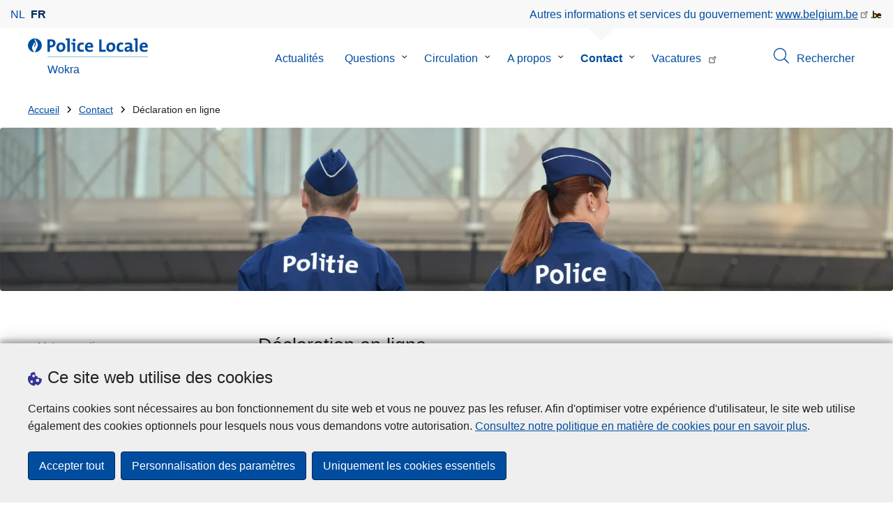

--- FILE ---
content_type: text/html; charset=UTF-8
request_url: https://www.police.be/5401/fr/contact/declaration-en-ligne
body_size: 22967
content:
<!DOCTYPE html>
<html lang="fr" dir="ltr" prefix="og: https://ogp.me/ns#">
<head>
    <meta charset="utf-8" />
<noscript><style>form.antibot * :not(.antibot-message) { display: none !important; }</style>
</noscript><meta name="robots" content="noimageindex" />
<script>var _paq = _paq || [];(function(){var u=(("https:" == document.location.protocol) ? "https://statsfp.prd.cms.fgov.be/" : "http://statsfp.prd.cms.fgov.be/");_paq.push(["setSiteId", "1050"]);_paq.push(["setTrackerUrl", u+"matomo.php"]);_paq.push(["setCookiePath", "/"]);_paq.push(["setDoNotTrack", 1]);_paq.push(["requireCookieConsent"]);if (!window.matomo_search_results_active) {_paq.push(["trackPageView"]);}_paq.push(["setIgnoreClasses", ["no-tracking","colorbox"]]);_paq.push(["enableLinkTracking"]);var d=document,g=d.createElement("script"),s=d.getElementsByTagName("script")[0];g.type="text/javascript";g.defer=true;g.async=true;g.src=u+"matomo.js";s.parentNode.insertBefore(g,s);})();</script>
<meta property="og:site_name" content="Police Locale Wokra" />
<meta property="og:type" content="article" />
<meta property="og:url" content="https://www.police.be/5401/fr/contact/declaration-en-ligne" />
<meta property="og:title" content="Déclaration en ligne" />
<meta property="article:publisher" content="https://www.facebook.com/https://www.facebook.com/PZWOKRA" />
<meta name="twitter:card" content="résumé" />
<meta name="twitter:site" content="@" />
<meta name="twitter:title" content="Déclaration en ligne" />
<meta name="MobileOptimized" content="width" />
<meta name="HandheldFriendly" content="true" />
<meta name="viewport" content="width=device-width, initial-scale=1.0" />
<meta http-equiv="x-ua-compatible" content="IE=edge" />
<!--[if (IEMobile)]><meta http-equiv="cleartype" content="on" />
<![endif]--><link rel="mask-icon" href="/5401/themes/loc_police/images/favicon/safari-pinned-tab.svg" color="#5bbad5" />
<meta name="apple-mobile-web-app-status-bar-style" content="black-translucent" />
<meta name="msapplication-TileColor" content="#2b5797" />
<meta name="theme-color" content="#004d9f" />
<link rel="icon" type="image/png" sizes="16x16" href="/themes/base_police/images/favicon/favicon-16x16.png" />
<link rel="icon" type="image/png" sizes="32x32" href="/themes/base_police/images/favicon/favicon-32x32.png" />
<link rel="apple-touch-icon" sizes="144x144" href="/themes/base_police/images/favicon/apple-touch-icon.png" />
<script type="application/ld+json">{"@context":"http:\/\/schema.org","@graph":[{"@type":"GovernmentOrganization","name":"Wokra","url":"https:\/\/www.police.be\/5401\/fr","contactPoint":{"@type":"ContactPoint","telephone":"02 766 18 18","contactType":"customer service","areaServed":"BE","availableLanguage":"French"},"sameAs":["https:\/\/www.facebook.com\/PZWOKRA","","https:\/\/www.instagram.com\/pz_zp_wokra","","https:\/\/www.youtube.com\/@PZWokraZP"]},{"@type":"WebSite","name":"Wokra","url":"https:\/\/www.police.be\/5401\/fr","potentialAction":{"@type":"SearchAction","target":"https:\/\/www.police.be\/5401\/fr\/rechercher?search_query={search_term_string}","query-input":"required name=search_term_string"}}]}</script>
<link rel="alternate" hreflang="nl" href="https://www.politie.be/5401/nl/contact/online-aangiften" />
<link rel="alternate" hreflang="fr" href="https://www.police.be/5401/fr/contact/declaration-en-ligne" />
<link rel="icon" href="/5401/themes/loc_police/favicon.ico" type="image/vnd.microsoft.icon" />
<link rel="canonical" href="https://www.police.be/5401/fr/contact/declaration-en-ligne" />
<link rel="shortlink" href="https://www.police.be/5401/fr/node/3174" />


        <link rel="manifest" href="/5401/themes/base_police/images/favicon/site.webmanifest?4110">

        <!-- Needed for Google SC -->
        <meta name="google-site-verification" content="TQIS1tR90daXKGWMHuC_sUoYXKg5FdpfiqOerJZ_WIM"/>

        <title>Déclaration en ligne | Police Locale Wokra</title>
        <link rel="stylesheet" media="all" href="/5401/sites/5401/files/css/css_3LlLbYG-ppPRwCWUBNTLfR-Q9r4MxnN-D_cfYCHVI4Q.css?delta=0&amp;language=fr&amp;theme=loc_police&amp;include=[base64]" />
<link rel="stylesheet" media="all" href="/5401/sites/5401/files/css/css_tZgGL7Zo-wmP9WV9AlgzNIzuECuPV15UCwe0bdoCZEM.css?delta=1&amp;language=fr&amp;theme=loc_police&amp;include=[base64]" />

            
</head>
<body   class="copyprevention-images-pointer-events node-3174 not-front unknown-os unknown-browser path-node page-node-type-page" >

<a href="#main-content" class="visually-hidden focusable">
    Aller au contenu principal
</a>

  <div class="dialog-off-canvas-main-canvas" data-off-canvas-main-canvas>
          <div id="block-cookiecompliancecookiepopup" class="block block-cookie-compliance block-cookie-compliance-popup clearfix published">
        
                

                    <div class="block-content"><section id="cookie-compliance-popup" style="display: none;">
  <div class="container">
    <div class="cookie-compliance-popup__text">
      <div class="cookie-compliance-popup__text__first_line">
        <span class="cookie-compliance-popup__logo">
          <img src="/themes/base_police/icons/cookies.svg" alt="" aria-hidden="true"/>
        </span>
                  <h2>Ce site web utilise des cookies</h2>
              </div>
      <p>Certains cookies sont nécessaires au bon fonctionnement du site web et vous ne pouvez pas les refuser. Afin d'optimiser votre expérience d'utilisateur, le site web utilise également des cookies optionnels pour lesquels nous vous demandons votre autorisation. <a href="/5401/fr/cookies">Consultez notre politique en matière de cookies pour en savoir plus</a>.</p>

    </div>
    <div class="cookie-compliance-popup__buttons">
      <button id="cookie-compliance-accept-all" class="button button--primary">
        Accepter tout
      </button>
      <a class="button button--primary" id="cookie-compliance-customize" href="/5401/fr/cookies">
        Personnalisation des paramètres
      </a>
      <button id="cookie-compliance-only-essential-cookies" class="button button--primary">
        Uniquement les cookies essentiels
      </button>
    </div>
  </div>
</section>
</div>
            </div>

    <div id="block-geolocationformblock" class="block block-police-zone block-geo-location-form-block clearfix published">
        
                

                    <div class="block-content"><form class="police-geo-location-form confirmation" data-drupal-selector="police-geo-location-form" action="/5401/fr/contact/declaration-en-ligne" method="post" id="police-geo-location-form" accept-charset="UTF-8">
      <div class="confirm-text">
        <h2>Attention</h2>
        Vous êtes actuellement sur le site de la Police Locale Wokra, souhaitez-vous être rediriger vers votre zone de police dans @gotoZone ?
    </div><input data-drupal-selector="edit-confirm" type="hidden" name="confirm" value="1" />
<input autocomplete="off" data-drupal-selector="form-lyb-dyfr3hxwat1kwjt0c6zoqcfnbhsc-ch9ifqrej8" type="hidden" name="form_build_id" value="form-lYB_DyFR3hXwaT1KWjt0C6ZoQCFNbHSC_cH9ifqrEJ8" />
<input data-drupal-selector="edit-police-geo-location-form" type="hidden" name="form_id" value="police_geo_location_form" />
<div id="edit-actions-geo-location-form" data-drupal-selector="edit-actions" class="form-actions js-form-wrapper form-wrapper"><input class="button--secondary button js-form-submit form-submit" id="edit-submit-geo-location-form" data-drupal-selector="edit-submit" type="submit" name="op" value="Oui, aller vers @gotoZone" />
<a href="/5401/fr" class="button dialog-cancel" data-drupal-selector="edit-cancel" id="edit-cancel">Non, reste sur Wokra</a></div>


</form>
</div>
            </div>



<header class="region region--header-wrapper">

                        <div class="header-top">
                      <div class="language-switcher-police-language-url block block-language block-language-blocklanguage-interface clearfix published" id="block-languageswitcher" role="navigation">
        
                

                    <div class="block-content"><ul class="links"><li hreflang="nl" data-drupal-link-system-path="node/3174" class="nl"><a href="https://www.politie.be/5401/nl/contact/online-aangiften" class="language-link" hreflang="nl" data-drupal-link-system-path="node/3174">nl</a></li><li hreflang="fr" data-drupal-link-system-path="node/3174" class="fr is-active" aria-current="page"><a href="https://www.police.be/5401/fr/contact/declaration-en-ligne" class="language-link active-language is-active" hreflang="fr" data-drupal-link-system-path="node/3174" aria-current="page">fr</a></li></ul></div>
            </div>



                      <div id="block-policebelgiumheader" class="block block-police-core block-police-belgium-header clearfix published">
        
                

                    <div class="block-content"><div class="police-belgium-header">
  <span class="police-belgium-header__text">Autres informations et services du gouvernement: <a href="https://www.belgium.be">www.belgium.be</a></span><span class="police-belgium-header__belgium_logo"><svg version="1.1" id="Calque_1" xmlns="http://www.w3.org/2000/svg" x="0" y="0" viewBox="0 0 1024 768" xml:space="preserve"><path style="fill:#1d1d1b" d="M155.4 672.2c-30 0-53.9-23.8-53.9-54.6 0-31.5 23.9-55.4 53.9-55.4 29.2 0 53.1 23.8 53.1 55.4 0 30.7-23.8 54.6-53.1 54.6zM924 466.8c0-124.4-71.1-206.5-179.4-206.5-78.6 0-135.2 44.9-162.9 110.2-30.4-73.7-101.1-110.2-175.6-110.2-29.6 0-54.2 5.1-77.8 11.9V70.7H226.7v578.9c33 18.6 77.9 28.8 132 28.8 95.4 0 179.6-45 217.5-124.9 24.6 70.9 83.6 124.9 185.4 124.9 47.4 0 100.7-12.7 145.6-44l-24.5-65.1c-34.7 18.6-66 27.9-104.1 27.9-61.8 0-110.9-41.5-112.6-100.7h258v-29.7z"/><path d="M495.8 463.4c0 74.5-49.9 132-117.6 132-20.3 0-34.7-2.5-49.9-7.6V358.4c14.4-5.9 31.3-12.7 56.7-12.7 69.3 0 110.8 55.1 110.8 117.7z" fill="#ffe900" stroke="#ffe900"/><path d="M819.1 424.4H663.4c0-44 29.6-88 78.7-88 51.6 0 75.3 44.9 77 88z" fill="#f60000" stroke="#f60000"/></svg>
</span>
</div>
</div>
            </div>



            </div>
            
            <div class="main-header">
            <div class="container">
                <div class="left">
                          <div id="block-sitebranding" class="block block-system block-system-branding-block clearfix published">
        
                

          <div class="inner-wrapper">
    <div class="inner-left">
      <a href="/5401/fr" title="Accueil" rel="home">
                            <span class="site-logo">
                        <span class="site-logo__flame">
              <svg id="police_flame" data-name="Calque 1" xmlns="http://www.w3.org/2000/svg" viewBox="0 0 152.96 152.92"><path class="color--white" style="fill:#fff;" d="M184.29,298.79a76.48,76.48,0,1,1-76.51-76.49A76.4,76.4,0,0,1,184.29,298.79Z" transform="translate(-31.34 -222.3)"/><path class="color--blue" style="fill:#004d9f;" d="M184.29,298.79A76.48,76.48,0,1,0,102,375c-3.39-4.09-7.57-9.68-11.28-14.91-6.24-8.75-13.65-21.91-13.9-35.05-.22-9.83,2-15.1,14.88-35.4,5-7.88,8.38-21.46,7.91-24.39s4.68,4.42,6.68,9.35c2.52,6.46,2.14,11.43-2.64,24.87-2.25,6.38-6,16.66-2.25,21.25-.45-.54,12.13-13.4,15.12-26.71,2.2-10.16,1.26-23.76-3.07-33.77-3.85-8.8-8.49-16-7.56-27.6a50.22,50.22,0,0,1,1.85-9.89,104.61,104.61,0,0,0,5.18,11.71c5.17,9.77,15.9,24.23,21,34s9,26,3.05,42.55c-5.76,16.18-11.32,21.74-17.12,34.87a193.29,193.29,0,0,0-9.93,29.31A76.44,76.44,0,0,0,184.29,298.79Z" transform="translate(-31.34 -222.3)"/></svg>

            </span>
                        <span class="site-logo__police_logo">
              <svg id="loc_logo_fr" xmlns="http://www.w3.org/2000/svg" viewBox="0 0 1039.7 197.5"><g class="st0"><defs><path id="local_police_fr" d="M-270.3-228.6h1626.7v595.3H-270.3z"/></defs><clipPath id="SVGID_2_" class="st1"/><g class="st2"><path  d="M-75.7 68.9c0 42.2-34.2 76.5-76.5 76.5-42.2 0-76.5-34.2-76.5-76.5 0-42.2 34.2-76.5 76.5-76.5 42.2-.1 76.5 34.1 76.5 76.3v.2"/><path d="M-75.7 68.9c0-42.2-34.2-76.5-76.5-76.5s-76.5 34.2-76.5 76.5c0 40 30.8 73.2 70.6 76.3-3.4-4.1-7.6-9.7-11.3-14.9-6.2-8.8-13.7-21.9-13.9-35.1-.2-9.8 2-15.1 14.9-35.4 5-7.9 8.4-21.5 7.9-24.4-.5-2.9 4.7 4.4 6.7 9.4 2.5 6.5 2.1 11.4-2.6 24.9-2.2 6.4-6 16.7-2.2 21.2-.4-.5 12.1-13.4 15.1-26.7 2.2-10.1 1.3-23.7-3.1-33.8-3.8-8.8-8.5-16-7.5-27.6.3-3.4.9-6.7 1.8-9.9 1.5 4 3.2 7.9 5.2 11.7 5.2 9.8 15.9 24.2 21 34s9 26 3.1 42.6c-5.8 16.2-11.3 21.7-17.1 34.9-4.1 9.5-7.4 19.3-9.9 29.3 41.3-1.1 74.3-35 74.3-76.5"/></g></g><path style="fill:#99CCCC;" d="M1.4 188h1038.3v9.5H1.4V188z"/><path class="color--blue" style="fill: #004d9f;" d="M33.3 94.8c-2.8 0-5.6-.1-8.4-.4V140H0V10.8c10.5-.6 22-.8 34.6-.8 31.8 0 49.2 14.7 49.2 40 0 25.1-19.1 44.8-50.5 44.8zm.4-64.4c-3.1 0-5.9 0-8.8.2v43c2.4.4 4.8.6 7.3.6C47.5 74 58 65.6 58 51.6c0-13-7.5-21.2-24.3-21.2zM137 141.9c-27 0-44.4-14-44.4-47.8 0-29.7 19.7-51.1 48.6-51.1 27 0 44.4 14.9 44.4 47.6 0 29.9-20.1 51.3-48.6 51.3zm2.5-78.2c-10.9 0-21.6 8.4-21.6 27.9s7.1 29.5 21.2 29.5c12 0 21.2-9.8 21.2-29.1.1-18.4-6.5-28.3-20.8-28.3zm91.3 76.3h-24.5V19.1c-4.6-.8-11.1-1.5-16.6-1.9V1.9C203.4.3 217.1-.2 230.8.2V140zm57 0h-24.3V63.7c-4.6-.8-11.1-1.5-16.7-1.9V46.4c13.6-1.6 27.3-2.1 41-1.7V140zM275.5 32.7c-8.2 0-14.8-6.6-14.8-14.8S267.3 3 275.5 3c8.4 0 15.3 6.5 15.3 14.7-.1 8.4-6.9 15-15.3 15zm74.9 109c-26.4 0-42.9-13.8-42.9-46.1 0-29.7 15.5-52.4 49.2-52.4 6.6 0 13.2.9 19.5 2.7l-2.5 21.2c-5.5-2.2-11.3-3.3-17.2-3.5-15.5 0-23.3 11.5-23.3 29.5 0 16.3 6.3 27.4 22.6 27.4 6.5 0 13.6-1.3 18.8-4l1.9 20.9c-8.5 2.9-17.3 4.4-26.1 4.3zM472 96.4h-58.9c-.2 17.8 8.6 26.4 26.2 26.4 9.6 0 19-2 27.8-5.9l2.3 18.9c-10.9 4.1-22.4 6.2-34.1 6.1-30.2 0-47.1-15.1-47.1-48.6 0-29.1 16.1-50.5 44.6-50.5 27.7 0 40 18.9 40 42.5 0 3.7-.2 7.4-.8 11.1zm-40-35.6c-10.1 0-17.2 7.5-18.6 19h35c.5-11.9-6-19-16.4-19zM535.2 140V10.8h24.9v107.3H602V140h-66.8zm118.6 1.9c-27 0-44.4-14-44.4-47.8 0-29.7 19.7-51.1 48.6-51.1 27 0 44.4 14.9 44.4 47.6 0 29.9-20.1 51.3-48.6 51.3zm2.5-78.2c-10.9 0-21.6 8.4-21.6 27.9s7.1 29.5 21.2 29.5c12 0 21.2-9.8 21.2-29.1.1-18.4-6.4-28.3-20.8-28.3zm102 78c-26.4 0-42.9-13.8-42.9-46.1 0-29.7 15.5-52.4 49.2-52.4 6.6 0 13.2.9 19.5 2.7l-2.5 21.2c-5.5-2.2-11.3-3.3-17.2-3.5-15.5 0-23.3 11.5-23.3 29.5 0 16.3 6.3 27.4 22.6 27.4 6.5 0 13.6-1.3 18.8-4l1.9 20.9c-8.4 2.9-17.2 4.4-26.1 4.3zm96-1.5c-.1-5.4.2-10.9.9-16.3l-.2-.2c-4.6 10.7-16.3 18.2-30.4 18.2-17.2 0-27.2-9.8-27.2-25.1C797.4 94 820 82 852.3 82v-5.2c0-10-4.8-15.1-18.6-15.1-9.8.2-19.5 2.8-28.1 7.5l-2.1-20.5c10.9-3.9 22.5-5.9 34.1-5.9 30.6 0 39.2 12.2 39.2 33.1v45.4c4.6.8 11.1 1.5 16.6 1.9v15.3c-12.9 1.5-26 2.1-39.1 1.7zm-1.9-42.3c-25.8 0-31.6 7.5-31.6 15.1 0 6.1 4.2 10.1 11.3 10.1 12.1 0 20.3-11.5 20.3-23v-2.2zm81.7 42.1h-24.5V19.1c-4.6-.8-11.1-1.5-16.6-1.9V1.9C906.7.3 920.4-.2 934.1.2V140zm103.6-43.6h-59c-.2 17.8 8.6 26.4 26.2 26.4 9.6 0 19-2 27.8-5.9l2.3 18.9c-10.9 4.1-22.4 6.2-34.1 6.1-30.2 0-47.1-15.1-47.1-48.6 0-29.1 16.1-50.5 44.6-50.5 27.7 0 40 18.9 40 42.5 0 3.7-.2 7.4-.7 11.1zm-40-35.6c-10.1 0-17.2 7.5-18.6 19h35c.4-11.9-6.1-19-16.4-19z"/></svg>

            </span>
            <span class="visually-hidden">
              la Police Locale
            </span>
          </span>
                      <span class="site-name-wrapper">
                              <div class="site-name">Wokra</div>
                            </span>
                        </a>
    </div>
        <div class="inner-right">
      <button class="mobile-menu" aria-controls="block-mainnavigation " aria-expanded="false">MENU <span class="lines"></span></button>
    </div>
      </div>
    </div>



                </div>
                <div class="right">
                                            <div class="region--navigation">
                                  <div class="police-search-form-popup block block-police-search block-police-search-form-popup clearfix published" role="dialog" aria-modal="true" data-drupal-selector="police-search-form-popup" id="block-policesearchformpopup">
        
                

                    <div class="block-content"><form action="/5401/fr/contact/declaration-en-ligne" method="post" id="police-search-form-popup" accept-charset="UTF-8">
  <div role="search" data-drupal-selector="edit-search-wrapper" id="edit-search-wrapper" class="js-form-wrapper form-wrapper"><div class="js-form-item form-item js-form-type-search-api-autocomplete form-type-search-api-autocomplete js-form-item-search-query form-item-search-query">
      <label for="search-popup-search-query">Rechercher</label>
      <!-- description_display in ['after', 'invisible'] always in before so that it's uniform. -->
    <input placeholder="Recherchez sur ce site web" data-drupal-selector="search-popup-search-query" data-search-api-autocomplete-search="search" class="form-autocomplete form-text" data-autocomplete-path="/5401/fr/search_api_autocomplete/search" type="text" id="search-popup-search-query" name="search_query" value="" size="200" maxlength="200" />

      </div>
<button class="button--primary image-button js-form-submit form-submit" id="search-form-popup-submit" aria-label="Rechercher" data-drupal-selector="edit-submit" type="submit" name="op" value="Rechercher" src="/modules/custom/police_search/assets/img/search.svg">
    <span class="sr-only visually-hidden"></span>
            <span aria-hidden="true"><svg version="1.1" viewBox="0 0 64 64" xml:space="preserve" xmlns="http://www.w3.org/2000/svg"><g id="Icon-Search" transform="translate(30 230)"><path d="M-2.3-182.9c-10.7 0-19.5-8.7-19.5-19.5 0-10.7 8.7-19.5 19.5-19.5s19.5 8.7 19.5 19.5c-.1 10.8-8.8 19.5-19.5 19.5zm0-36.1c-9.2 0-16.7 7.5-16.7 16.7s7.5 16.7 16.7 16.7 16.7-7.5 16.7-16.7c-.1-9.2-7.6-16.7-16.7-16.7z" id="Fill-1"/><path d="M23.7-174.2l-13.6-13.5 2.2-2.2 13.5 13.6-2.1 2.1"/></g></svg>
</span>
    </button>
<button id="police-popup-search-close" data-drupal-selector="edit-close" type="submit" name="op" value="Fermer" src="/themes/base_police/icons/cross.svg" class="image-button js-form-submit form-submit">
    <span class="sr-only visually-hidden"></span>
            <span aria-hidden="true"><!-- Generated by IcoMoon.io -->
<svg version="1.1" xmlns="http://www.w3.org/2000/svg" width="20" height="20" viewBox="0 0 20 20">
<title>cross</title>
<path d="M14.348 14.849c-0.469 0.469-1.229 0.469-1.697 0l-2.651-3.030-2.651 3.029c-0.469 0.469-1.229 0.469-1.697 0-0.469-0.469-0.469-1.229 0-1.697l2.758-3.15-2.759-3.152c-0.469-0.469-0.469-1.228 0-1.697s1.228-0.469 1.697 0l2.652 3.031 2.651-3.031c0.469-0.469 1.228-0.469 1.697 0s0.469 1.229 0 1.697l-2.758 3.152 2.758 3.15c0.469 0.469 0.469 1.229 0 1.698z"></path>
</svg>
</span>
    </button>
</div>
<input autocomplete="off" data-drupal-selector="form-t7vslmvecgolyllke1cw5psu2o9oawmnslfdsvxyolk" type="hidden" name="form_build_id" value="form-t7VslmvecgOLYlLKE1Cw5psu2O9oawmnSLfDsvXyOlk" />
<input data-drupal-selector="edit-police-search-form-popup" type="hidden" name="form_id" value="police_search_form_popup" />

</form>
</div>
            </div>

<nav  id="block-mainnavigation" class="block block-menu navigation menu--main">
            
    

        
              <ul class="menu" >
                      <li>
        <div class="menu__list-item" data-level="0">
          <a href="/5401/fr/actualites" data-drupal-link-system-path="node/732">Actualités</a>
                  </div>
              </li>
                  <li class="menu-closed">
        <div class="menu__list-item" data-level="0">
          <a href="/5401/fr/questions" data-drupal-link-system-path="node/738">Questions</a>
                      <button class="menu__dropdown" aria-expanded="false">
              <span class="visually-hidden">le sous-menu de Questions</span>
              <span class="menu__dropdown__svg"><svg xmlns="http://www.w3.org/2000/svg" viewBox="0 0 20 20">
  <path
    d="m10.3 10.7 3.4-3.1c.3-.3.7-.3 1 0 .3.3.3.7 0 1l-3.9 3.8c-.3.3-.7.3-1 0L5.9 8.6c-.3-.3-.3-.7 0-1s.7-.3 1 0c-.1 0 3.4 3.1 3.4 3.1z"/>
</svg>
</span>
            </button>
                  </div>
                  <div class="menu__list-item__below">
                          <ul class="menu">
                      <li>
        <div class="menu__list-item" data-level="1">
          <a href="/5401/fr/questions/accidents-de-circulation" data-drupal-link-system-path="taxonomy/term/19">Accidents de circulation</a>
                  </div>
              </li>
                  <li>
        <div class="menu__list-item" data-level="1">
          <a href="/5401/fr/questions/armes" data-drupal-link-system-path="taxonomy/term/33">Armes</a>
                  </div>
              </li>
                  <li>
        <div class="menu__list-item" data-level="1">
          <a href="/5401/fr/questions/criminalite-sur-internet" data-drupal-link-system-path="taxonomy/term/28">Criminalité sur internet</a>
                  </div>
              </li>
                  <li>
        <div class="menu__list-item" data-level="1">
          <a href="/5401/fr/questions/declaration" data-drupal-link-system-path="taxonomy/term/25">Déclaration</a>
                  </div>
              </li>
                  <li>
        <div class="menu__list-item" data-level="1">
          <a href="/5401/fr/questions/infractions-routieres" data-drupal-link-system-path="taxonomy/term/17">Infractions routières </a>
                  </div>
              </li>
                  <li>
        <div class="menu__list-item" data-level="1">
          <a href="/5401/fr/questions/parking" data-drupal-link-system-path="taxonomy/term/24">Parking</a>
                  </div>
              </li>
                  <li>
        <div class="menu__list-item" data-level="1">
          <a href="/5401/fr/questions/partenariat-local-de-prevention" data-drupal-link-system-path="taxonomy/term/35">Partenariat Local de Prévention</a>
                  </div>
              </li>
                  <li>
        <div class="menu__list-item" data-level="1">
          <a href="/5401/fr/questions/perte-ou-vol" data-drupal-link-system-path="taxonomy/term/20">Perte ou vol</a>
                  </div>
              </li>
                  <li>
        <div class="menu__list-item" data-level="1">
          <a href="/5401/fr/questions/prevention" data-drupal-link-system-path="taxonomy/term/29">Prévention</a>
                  </div>
              </li>
                  <li>
        <div class="menu__list-item" data-level="1">
          <a href="/5401/fr/questions/reglements-de-police" data-drupal-link-system-path="taxonomy/term/26">Règlements de Police</a>
                  </div>
              </li>
                  <li>
        <div class="menu__list-item" data-level="1">
          <a href="/5401/fr/questions/systemes-dalarmes-videosurveillance" data-drupal-link-system-path="taxonomy/term/32">Systèmes d&#039;Alarmes / Vidéosurveillance</a>
                  </div>
              </li>
                  <li>
        <div class="menu__list-item" data-level="1">
          <a href="/5401/fr/questions/travailler-a-la-police" data-drupal-link-system-path="taxonomy/term/30">Travailler à la Police</a>
                  </div>
              </li>
                  <li>
        <div class="menu__list-item" data-level="1">
          <a href="/5401/fr/questions/victime" data-drupal-link-system-path="taxonomy/term/31">Victime ?</a>
                  </div>
              </li>
                  <li>
        <div class="menu__list-item" data-level="1">
          <a href="/5401/fr/questions/zone-bleue" data-drupal-link-system-path="taxonomy/term/34">Zone bleue</a>
                  </div>
              </li>
        </ul>
  
          </div>
              </li>
                  <li class="menu-closed">
        <div class="menu__list-item" data-level="0">
          <a href="/5401/fr/circulation" data-drupal-link-system-path="node/741">Circulation</a>
                      <button class="menu__dropdown" aria-expanded="false">
              <span class="visually-hidden">le sous-menu de Circulation</span>
              <span class="menu__dropdown__svg"><svg xmlns="http://www.w3.org/2000/svg" viewBox="0 0 20 20">
  <path
    d="m10.3 10.7 3.4-3.1c.3-.3.7-.3 1 0 .3.3.3.7 0 1l-3.9 3.8c-.3.3-.7.3-1 0L5.9 8.6c-.3-.3-.3-.7 0-1s.7-.3 1 0c-.1 0 3.4 3.1 3.4 3.1z"/>
</svg>
</span>
            </button>
                  </div>
                  <div class="menu__list-item__below">
                          <ul class="menu">
                      <li>
        <div class="menu__list-item" data-level="1">
          <a href="/5401/fr/circulation/controles" data-drupal-link-system-path="node/3129">Contrôles</a>
                  </div>
              </li>
                  <li>
        <div class="menu__list-item" data-level="1">
          <a href="/5401/fr/circulation/travaux-routiers" data-drupal-link-system-path="node/3138">Travaux routiers</a>
                  </div>
              </li>
        </ul>
  
          </div>
              </li>
                  <li class="menu-closed">
        <div class="menu__list-item" data-level="0">
          <a href="/5401/fr/a-propos" data-drupal-link-system-path="node/753">A propos</a>
                      <button class="menu__dropdown" aria-expanded="false">
              <span class="visually-hidden">le sous-menu de A propos</span>
              <span class="menu__dropdown__svg"><svg xmlns="http://www.w3.org/2000/svg" viewBox="0 0 20 20">
  <path
    d="m10.3 10.7 3.4-3.1c.3-.3.7-.3 1 0 .3.3.3.7 0 1l-3.9 3.8c-.3.3-.7.3-1 0L5.9 8.6c-.3-.3-.3-.7 0-1s.7-.3 1 0c-.1 0 3.4 3.1 3.4 3.1z"/>
</svg>
</span>
            </button>
                  </div>
                  <div class="menu__list-item__below">
                          <ul class="menu">
                      <li>
        <div class="menu__list-item" data-level="1">
          <a href="/5401/fr/a-propos/ou-nous-trouver" data-drupal-link-system-path="node/3798">Où nous trouver?</a>
                  </div>
              </li>
                  <li>
        <div class="menu__list-item" data-level="1">
          <a href="/5401/fr/a-propos/preface-du-chef-de-corps" data-drupal-link-system-path="node/4171">Préface du chef de corps</a>
                  </div>
              </li>
                  <li>
        <div class="menu__list-item" data-level="1">
          <a href="/5401/fr/a-propos/journal-de-police" data-drupal-link-system-path="node/3765">Journal de police</a>
                  </div>
              </li>
                  <li class="menu-closed">
        <div class="menu__list-item" data-level="1">
          <a href="/5401/fr/a-propos/organes-de-gestion" data-drupal-link-system-path="node/4153">Organes de gestion</a>
                      <button class="menu__dropdown" aria-expanded="false">
              <span class="visually-hidden">le sous-menu de Organes de gestion</span>
              <span class="menu__dropdown__svg"><svg xmlns="http://www.w3.org/2000/svg" viewBox="0 0 20 20">
  <path
    d="m10.3 10.7 3.4-3.1c.3-.3.7-.3 1 0 .3.3.3.7 0 1l-3.9 3.8c-.3.3-.7.3-1 0L5.9 8.6c-.3-.3-.3-.7 0-1s.7-.3 1 0c-.1 0 3.4 3.1 3.4 3.1z"/>
</svg>
</span>
            </button>
                  </div>
                  <div class="menu__list-item__below">
                          <ul class="menu">
                      <li>
        <div class="menu__list-item" data-level="2">
          <a href="/5401/fr/a-propos/organes-de-gestion/conseil-de-police" data-drupal-link-system-path="node/4156">Conseil de Police</a>
                  </div>
              </li>
                  <li>
        <div class="menu__list-item" data-level="2">
          <a href="/5401/fr/a-propos/organes-de-gestion/college-de-police" data-drupal-link-system-path="node/4159">Collège de Police</a>
                  </div>
              </li>
        </ul>
  
          </div>
              </li>
                  <li>
        <div class="menu__list-item" data-level="1">
          <a href="/5401/fr/a-propos/rapport-annuel" data-drupal-link-system-path="node/4203">Rapport annuel</a>
                  </div>
              </li>
                  <li>
        <div class="menu__list-item" data-level="1">
          <a href="/5401/fr/a-propos/reglements-generaux-de-police" data-drupal-link-system-path="node/3786">Règlements Généraux de Police</a>
                  </div>
              </li>
                  <li>
        <div class="menu__list-item" data-level="1">
          <a href="/5401/fr/a-propos/politique-de-confidentialite" data-drupal-link-system-path="node/3795">Politique de confidentialité</a>
                  </div>
              </li>
                  <li>
        <div class="menu__list-item" data-level="1">
          <a href="/5401/fr/a-propos/organigramme" data-drupal-link-system-path="node/4379">Organigramme</a>
                  </div>
              </li>
        </ul>
  
          </div>
              </li>
                  <li class="active menu-closed">
        <div class="menu__list-item" data-level="0">
          <a href="/5401/fr/contact" data-drupal-link-system-path="node/744">Contact</a>
                      <button class="menu__dropdown" aria-expanded="false">
              <span class="visually-hidden">le sous-menu de Contact</span>
              <span class="menu__dropdown__svg"><svg xmlns="http://www.w3.org/2000/svg" viewBox="0 0 20 20">
  <path
    d="m10.3 10.7 3.4-3.1c.3-.3.7-.3 1 0 .3.3.3.7 0 1l-3.9 3.8c-.3.3-.7.3-1 0L5.9 8.6c-.3-.3-.3-.7 0-1s.7-.3 1 0c-.1 0 3.4 3.1 3.4 3.1z"/>
</svg>
</span>
            </button>
                  </div>
                  <div class="menu__list-item__below">
                          <ul class="menu">
                      <li class="menu-closed">
        <div class="menu__list-item" data-level="1">
          <a href="/5401/fr/contact/votre-quartier" data-drupal-link-system-path="node/3165">Votre quartier</a>
                      <button class="menu__dropdown" aria-expanded="false">
              <span class="visually-hidden">le sous-menu de Votre quartier</span>
              <span class="menu__dropdown__svg"><svg xmlns="http://www.w3.org/2000/svg" viewBox="0 0 20 20">
  <path
    d="m10.3 10.7 3.4-3.1c.3-.3.7-.3 1 0 .3.3.3.7 0 1l-3.9 3.8c-.3.3-.7.3-1 0L5.9 8.6c-.3-.3-.3-.7 0-1s.7-.3 1 0c-.1 0 3.4 3.1 3.4 3.1z"/>
</svg>
</span>
            </button>
                  </div>
                  <div class="menu__list-item__below">
                          <ul class="menu">
                      <li>
        <div class="menu__list-item" data-level="2">
          <a href="/5401/fr/contact/votre-quartier/ban-eik" data-drupal-link-system-path="node/768">Ban-Eik</a>
                  </div>
              </li>
                  <li>
        <div class="menu__list-item" data-level="2">
          <a href="/5401/fr/contact/votre-quartier/kraainem-centre" data-drupal-link-system-path="node/780">Kraainem-Centre</a>
                  </div>
              </li>
                  <li>
        <div class="menu__list-item" data-level="2">
          <a href="/5401/fr/contact/votre-quartier/kraainem-nord" data-drupal-link-system-path="node/774">Kraainem-Nord</a>
                  </div>
              </li>
                  <li>
        <div class="menu__list-item" data-level="2">
          <a href="/5401/fr/contact/votre-quartier/kraainem-sud" data-drupal-link-system-path="node/777">Kraainem-Sud</a>
                  </div>
              </li>
                  <li>
        <div class="menu__list-item" data-level="2">
          <a href="/5401/fr/contact/votre-quartier/oppem" data-drupal-link-system-path="node/783">Oppem</a>
                  </div>
              </li>
                  <li class="menu-more-link">
        <div class="menu__list-item" data-level="2">
          <a href="/5401/fr/contact/votre-quartier" data-drupal-link-system-path="node/3165">Plus</a>
                  </div>
              </li>
        </ul>
  
          </div>
              </li>
                  <li class="menu-closed">
        <div class="menu__list-item" data-level="1">
          <a href="/5401/fr/contact/votre-partenariat-local-de-prevention" data-drupal-link-system-path="node/4130">Votre partenariat local de prévention</a>
                      <button class="menu__dropdown" aria-expanded="false">
              <span class="visually-hidden">le sous-menu de Votre partenariat local de prévention</span>
              <span class="menu__dropdown__svg"><svg xmlns="http://www.w3.org/2000/svg" viewBox="0 0 20 20">
  <path
    d="m10.3 10.7 3.4-3.1c.3-.3.7-.3 1 0 .3.3.3.7 0 1l-3.9 3.8c-.3.3-.7.3-1 0L5.9 8.6c-.3-.3-.3-.7 0-1s.7-.3 1 0c-.1 0 3.4 3.1 3.4 3.1z"/>
</svg>
</span>
            </button>
                  </div>
                  <div class="menu__list-item__below">
                          <ul class="menu">
                      <li>
        <div class="menu__list-item" data-level="2">
          <a href="/5401/fr/contact/votre-partenariat-local-de-prevention/plp-bas-kraainem" data-drupal-link-system-path="node/639">PLP Bas-Kraainem</a>
                  </div>
              </li>
                  <li>
        <div class="menu__list-item" data-level="2">
          <a href="/5401/fr/contact/votre-partenariat-local-de-prevention/plp-bel-air" data-drupal-link-system-path="node/640">PLP Bel-Air</a>
                  </div>
              </li>
                  <li>
        <div class="menu__list-item" data-level="2">
          <a href="/5401/fr/contact/votre-partenariat-local-de-prevention/plp-breughel" data-drupal-link-system-path="node/888">PLP Breughel</a>
                  </div>
              </li>
                  <li>
        <div class="menu__list-item" data-level="2">
          <a href="/5401/fr/contact/votre-partenariat-local-de-prevention/plp-central" data-drupal-link-system-path="node/945">PLP Central</a>
                  </div>
              </li>
                  <li>
        <div class="menu__list-item" data-level="2">
          <a href="/5401/fr/contact/votre-partenariat-local-de-prevention/plp-est" data-drupal-link-system-path="node/882">PLP Est</a>
                  </div>
              </li>
                  <li class="menu-more-link">
        <div class="menu__list-item" data-level="2">
          <a href="/5401/fr/contact/votre-partenariat-local-de-prevention" data-drupal-link-system-path="node/4130">Plus</a>
                  </div>
              </li>
        </ul>
  
          </div>
              </li>
                  <li class="menu-closed">
        <div class="menu__list-item" data-level="1">
          <a href="/5401/fr/contact/commissariats" data-drupal-link-system-path="node/3180">Commissariats‎</a>
                      <button class="menu__dropdown" aria-expanded="false">
              <span class="visually-hidden">le sous-menu de Commissariats‎</span>
              <span class="menu__dropdown__svg"><svg xmlns="http://www.w3.org/2000/svg" viewBox="0 0 20 20">
  <path
    d="m10.3 10.7 3.4-3.1c.3-.3.7-.3 1 0 .3.3.3.7 0 1l-3.9 3.8c-.3.3-.7.3-1 0L5.9 8.6c-.3-.3-.3-.7 0-1s.7-.3 1 0c-.1 0 3.4 3.1 3.4 3.1z"/>
</svg>
</span>
            </button>
                  </div>
                  <div class="menu__list-item__below">
                          <ul class="menu">
                      <li>
        <div class="menu__list-item" data-level="2">
          <a href="/5401/fr/contact/commissariats/hotel-de-police-wokra" data-drupal-link-system-path="node/667">Hôtel de police WOKRA</a>
                  </div>
              </li>
                  <li>
        <div class="menu__list-item" data-level="2">
          <a href="/5401/fr/contact/commissariats/prendre-un-rendez-vous" data-drupal-link-system-path="node/4269">Prendre un rendez-vous</a>
                  </div>
              </li>
        </ul>
  
          </div>
              </li>
                  <li class="menu-closed">
        <div class="menu__list-item" data-level="1">
          <a href="/5401/fr/contact/services" data-drupal-link-system-path="node/3183">Services</a>
                      <button class="menu__dropdown" aria-expanded="false">
              <span class="visually-hidden">le sous-menu de Services</span>
              <span class="menu__dropdown__svg"><svg xmlns="http://www.w3.org/2000/svg" viewBox="0 0 20 20">
  <path
    d="m10.3 10.7 3.4-3.1c.3-.3.7-.3 1 0 .3.3.3.7 0 1l-3.9 3.8c-.3.3-.7.3-1 0L5.9 8.6c-.3-.3-.3-.7 0-1s.7-.3 1 0c-.1 0 3.4 3.1 3.4 3.1z"/>
</svg>
</span>
            </button>
                  </div>
                  <div class="menu__list-item__below">
                          <ul class="menu">
                      <li>
        <div class="menu__list-item" data-level="2">
          <a href="/5401/fr/contact/services/accueil" data-drupal-link-system-path="node/659">Accueil</a>
                  </div>
              </li>
                  <li>
        <div class="menu__list-item" data-level="2">
          <a href="/5401/fr/contact/services/cyberprevention" data-drupal-link-system-path="node/4344">Cyberprévention</a>
                  </div>
              </li>
                  <li>
        <div class="menu__list-item" data-level="2">
          <a href="/5401/fr/contact/services/intervention" data-drupal-link-system-path="node/660">Intervention</a>
                  </div>
              </li>
                  <li>
        <div class="menu__list-item" data-level="2">
          <a href="/5401/fr/contact/services/proximite-kraainem" data-drupal-link-system-path="node/666">Proximité Kraainem</a>
                  </div>
              </li>
                  <li>
        <div class="menu__list-item" data-level="2">
          <a href="/5401/fr/contact/services/proximite-wezembeek-oppem" data-drupal-link-system-path="node/665">Proximité Wezembeek-Oppem</a>
                  </div>
              </li>
                  <li class="menu-more-link">
        <div class="menu__list-item" data-level="2">
          <a href="/5401/fr/contact/services" data-drupal-link-system-path="node/3183">Plus</a>
                  </div>
              </li>
        </ul>
  
          </div>
              </li>
                  <li class="menu-closed">
        <div class="menu__list-item" data-level="1">
          <a href="/5401/fr/contact/numeros-durgence" data-drupal-link-system-path="node/3186">Numéros d&#039;urgence</a>
                      <button class="menu__dropdown" aria-expanded="false">
              <span class="visually-hidden">le sous-menu de Numéros d&#039;urgence</span>
              <span class="menu__dropdown__svg"><svg xmlns="http://www.w3.org/2000/svg" viewBox="0 0 20 20">
  <path
    d="m10.3 10.7 3.4-3.1c.3-.3.7-.3 1 0 .3.3.3.7 0 1l-3.9 3.8c-.3.3-.7.3-1 0L5.9 8.6c-.3-.3-.3-.7 0-1s.7-.3 1 0c-.1 0 3.4 3.1 3.4 3.1z"/>
</svg>
</span>
            </button>
                  </div>
                  <div class="menu__list-item__below">
                          <ul class="menu">
                      <li>
        <div class="menu__list-item" data-level="2">
          <a href="/5401/fr/contact/numeros-durgence/card-stop" data-drupal-link-system-path="node/645">Card Stop</a>
                  </div>
              </li>
                  <li>
        <div class="menu__list-item" data-level="2">
          <a href="/5401/fr/contact/numeros-durgence/centre-antipoisons" data-drupal-link-system-path="node/643">Centre Antipoisons</a>
                  </div>
              </li>
                  <li>
        <div class="menu__list-item" data-level="2">
          <a href="/5401/fr/contact/numeros-durgence/centre-de-prevention-du-suicide" data-drupal-link-system-path="node/644">Centre de Prévention du Suicide</a>
                  </div>
              </li>
                  <li>
        <div class="menu__list-item" data-level="2">
          <a href="/5401/fr/contact/numeros-durgence/child-focus" data-drupal-link-system-path="node/642">Child Focus</a>
                  </div>
              </li>
        </ul>
  
          </div>
              </li>
                  <li class="active menu-closed">
        <div class="menu__list-item" data-level="1">
          <a href="/5401/fr/contact/declaration-en-ligne" data-drupal-link-system-path="node/3174" class="is-active" aria-current="page">Déclaration en ligne</a>
                      <button class="menu__dropdown" aria-expanded="false">
              <span class="visually-hidden">le sous-menu de Déclaration en ligne</span>
              <span class="menu__dropdown__svg"><svg xmlns="http://www.w3.org/2000/svg" viewBox="0 0 20 20">
  <path
    d="m10.3 10.7 3.4-3.1c.3-.3.7-.3 1 0 .3.3.3.7 0 1l-3.9 3.8c-.3.3-.7.3-1 0L5.9 8.6c-.3-.3-.3-.7 0-1s.7-.3 1 0c-.1 0 3.4 3.1 3.4 3.1z"/>
</svg>
</span>
            </button>
                  </div>
                  <div class="menu__list-item__below">
                          <ul class="menu">
                      <li>
        <div class="menu__list-item" data-level="2">
          <a href="/5401/fr/contact/declaration-en-ligne/police-on-web" data-drupal-link-system-path="node/4404">Police on web</a>
                  </div>
              </li>
                  <li>
        <div class="menu__list-item" data-level="2">
          <a href="/5401/fr/contact/declaration-en-ligne/point-de-contact-fraude-sportive" data-drupal-link-system-path="node/4407">Point de contact fraude sportive</a>
                  </div>
              </li>
                  <li>
        <div class="menu__list-item" data-level="2">
          <a href="/5401/fr/contact/declaration-en-ligne/point-de-contact-fraude" data-drupal-link-system-path="node/4401">Point de contact fraude</a>
                  </div>
              </li>
        </ul>
  
          </div>
              </li>
                  <li>
        <div class="menu__list-item" data-level="1">
          <a href="/5401/fr/contact/formulaire-de-contact" data-drupal-link-system-path="node/3171">Formulaire de contact</a>
                  </div>
              </li>
        </ul>
  
          </div>
              </li>
                  <li class="hidden-tablet hidden-desktop">
        <div class="menu__list-item" data-level="0">
          <a href="https://www.politie.be/5401/nl/contact/commissariaten/afspraak-maken">Prendre rendez-vous</a>
                  </div>
              </li>
                  <li>
        <div class="menu__list-item" data-level="0">
          <a href="https://www.jobpol.be/fr/group/420">Vacatures</a>
                  </div>
              </li>
        </ul>
  


  </nav>


                        </div>
                                                                      <div id="block-policesearchbuttonpopup" class="block block-police-search block-police-search-button-popup clearfix published">
        
                

                    <div class="block-content"><div class="search-button-wrapper">
  <button id="search-popup-button">
    <span class="search-popup-button__icon"><svg version="1.1" viewBox="0 0 64 64" xml:space="preserve" xmlns="http://www.w3.org/2000/svg"><g id="Icon-Search" transform="translate(30 230)"><path d="M-2.3-182.9c-10.7 0-19.5-8.7-19.5-19.5 0-10.7 8.7-19.5 19.5-19.5s19.5 8.7 19.5 19.5c-.1 10.8-8.8 19.5-19.5 19.5zm0-36.1c-9.2 0-16.7 7.5-16.7 16.7s7.5 16.7 16.7 16.7 16.7-7.5 16.7-16.7c-.1-9.2-7.6-16.7-16.7-16.7z" id="Fill-1"/><path d="M23.7-174.2l-13.6-13.5 2.2-2.2 13.5 13.6-2.1 2.1"/></g></svg>
</span><span class="search-popup-button__text">Rechercher</span>
  </button>
</div>
</div>
            </div>



                                    </div>
            </div>
        </div>
    
</header>


        <div class="region region--breadcrumb">
          <div class="container">
                    <div id="block-breadcrumbs" class="block block-system block-system-breadcrumb-block clearfix published">
        
                

                    <div class="block-content">  <div aria-labelledby="system-breadcrumb">
    <h2 id="system-breadcrumb" class="visually-hidden">Tu es là:</h2>
    <ul  class="shorten-breadcrumb breadcrumb">
          <li>
                  <a href="/5401/fr">Accueil</a>
              </li>
          <li>
                  <a href="/5401/fr/contact">Contact</a>
              </li>
          <li>
                  Déclaration en ligne
              </li>
        </ul>
  </div>
</div>
            </div>



          </div>
      </div>
  
            <div class="region region--banner">
                  <div id="block-policebanner" class="block block-police-banner clearfix published">
        
                

                    <div class="block-content"><div class="image-wrapper">
            <div class="image__image">  <picture>
                  <source srcset="/5401/sites/5401/files/styles/banner_desktop/public/media/image/2025-05/default_banner%20%281%29.png.webp?itok=_O6696f- 1x, /5401/sites/5401/files/styles/banner_desktop_2x/public/media/image/2025-05/default_banner%20%281%29.png.webp?itok=DnQfPVJh 2x" media="all and (min-width: 1200px)" type="image/webp" width="1920" height="350"/>
              <source srcset="/5401/sites/5401/files/styles/banner_desktop_small/public/media/image/2025-05/default_banner%20%281%29.png.webp?itok=w_13yKfy 1x, /5401/sites/5401/files/styles/banner_desktop_small_2x/public/media/image/2025-05/default_banner%20%281%29.png.webp?itok=i5kJMGDQ 2x" media="all and (min-width: 768px)" type="image/webp" width="1200" height="350"/>
              <source srcset="/5401/sites/5401/files/styles/banner_tablet/public/media/image/2025-05/default_banner%20%281%29.png.webp?itok=VLosPnxp 1x, /5401/sites/5401/files/styles/banner_tablet_2x/public/media/image/2025-05/default_banner%20%281%29.png.webp?itok=IVRmCjfj 2x" media="all and (min-width: 400px)" type="image/webp" width="768" height="350"/>
              <source srcset="/5401/sites/5401/files/styles/banner_mobile/public/media/image/2025-05/default_banner%20%281%29.png.webp?itok=45xKMacg 1x, /5401/sites/5401/files/styles/banner_mobile_2x/public/media/image/2025-05/default_banner%20%281%29.png.webp?itok=wN3lmZPG 2x" type="image/webp" width="450" height="250"/>
                  <img width="450" height="250" src="/5401/sites/5401/files/styles/banner_mobile/public/media/image/2025-05/default_banner%20%281%29.png.webp?itok=45xKMacg" alt="" loading="lazy" />

  </picture>
</div>
                </div>
</div>
            </div>



        </div>
    
  
  
  
    <main role="main"  class="has-banner region region-content-wrapper">

        <a id="main-content" tabindex="-1" class="visually-hidden"></a>

        
        
                <div class="region--content">

                    
                    
                    
                      <div data-drupal-messages-fallback class="hidden"></div>    <div id="block-mainpagecontent" class="block block-system block-system-main-block clearfix published">
        
                

                    <div class="block-content">  
<article class="page full clearfix">

  
    

  
  <div class="content">
        <section class="title-section layout">
        <div  class="two-col--25-75 container container--default two-col">

                            <div  class="layout__region layout__region--first">
                    <nav  class="block block-menu navigation menu--main">
            
    

        
              <ul class="menu" >
                      <li class="menu-closed">
        <div class="menu__list-item" data-level="0">
          <a href="/5401/fr/contact/votre-quartier" data-drupal-link-system-path="node/3165">Votre quartier</a>
                      <button class="menu__dropdown" aria-expanded="false">
              <span class="visually-hidden">le sous-menu de Votre quartier</span>
              <span class="menu__dropdown__svg"><svg xmlns="http://www.w3.org/2000/svg" viewBox="0 0 20 20">
  <path
    d="m10.3 10.7 3.4-3.1c.3-.3.7-.3 1 0 .3.3.3.7 0 1l-3.9 3.8c-.3.3-.7.3-1 0L5.9 8.6c-.3-.3-.3-.7 0-1s.7-.3 1 0c-.1 0 3.4 3.1 3.4 3.1z"/>
</svg>
</span>
            </button>
                  </div>
                  <div class="menu__list-item__below">
                          <ul class="menu">
                      <li>
        <div class="menu__list-item" data-level="1">
          <a href="/5401/fr/contact/votre-quartier/ban-eik" data-drupal-link-system-path="node/768">Ban-Eik</a>
                  </div>
              </li>
                  <li>
        <div class="menu__list-item" data-level="1">
          <a href="/5401/fr/contact/votre-quartier/kraainem-centre" data-drupal-link-system-path="node/780">Kraainem-Centre</a>
                  </div>
              </li>
                  <li>
        <div class="menu__list-item" data-level="1">
          <a href="/5401/fr/contact/votre-quartier/kraainem-nord" data-drupal-link-system-path="node/774">Kraainem-Nord</a>
                  </div>
              </li>
                  <li>
        <div class="menu__list-item" data-level="1">
          <a href="/5401/fr/contact/votre-quartier/kraainem-sud" data-drupal-link-system-path="node/777">Kraainem-Sud</a>
                  </div>
              </li>
                  <li>
        <div class="menu__list-item" data-level="1">
          <a href="/5401/fr/contact/votre-quartier/oppem" data-drupal-link-system-path="node/783">Oppem</a>
                  </div>
              </li>
                  <li>
        <div class="menu__list-item" data-level="1">
          <a href="/5401/fr/contact/votre-quartier/schone-lucht" data-drupal-link-system-path="node/765">Schone-Lucht</a>
                  </div>
              </li>
                  <li>
        <div class="menu__list-item" data-level="1">
          <a href="/5401/fr/contact/votre-quartier/wezembeek" data-drupal-link-system-path="node/771">Wezembeek</a>
                  </div>
              </li>
        </ul>
  
          </div>
              </li>
                  <li class="menu-closed">
        <div class="menu__list-item" data-level="0">
          <a href="/5401/fr/contact/votre-partenariat-local-de-prevention" data-drupal-link-system-path="node/4130">Votre partenariat local de prévention</a>
                      <button class="menu__dropdown" aria-expanded="false">
              <span class="visually-hidden">le sous-menu de Votre partenariat local de prévention</span>
              <span class="menu__dropdown__svg"><svg xmlns="http://www.w3.org/2000/svg" viewBox="0 0 20 20">
  <path
    d="m10.3 10.7 3.4-3.1c.3-.3.7-.3 1 0 .3.3.3.7 0 1l-3.9 3.8c-.3.3-.7.3-1 0L5.9 8.6c-.3-.3-.3-.7 0-1s.7-.3 1 0c-.1 0 3.4 3.1 3.4 3.1z"/>
</svg>
</span>
            </button>
                  </div>
                  <div class="menu__list-item__below">
                          <ul class="menu">
                      <li>
        <div class="menu__list-item" data-level="1">
          <a href="/5401/fr/contact/votre-partenariat-local-de-prevention/plp-bas-kraainem" data-drupal-link-system-path="node/639">PLP Bas-Kraainem</a>
                  </div>
              </li>
                  <li>
        <div class="menu__list-item" data-level="1">
          <a href="/5401/fr/contact/votre-partenariat-local-de-prevention/plp-bel-air" data-drupal-link-system-path="node/640">PLP Bel-Air</a>
                  </div>
              </li>
                  <li>
        <div class="menu__list-item" data-level="1">
          <a href="/5401/fr/contact/votre-partenariat-local-de-prevention/plp-breughel" data-drupal-link-system-path="node/888">PLP Breughel</a>
                  </div>
              </li>
                  <li>
        <div class="menu__list-item" data-level="1">
          <a href="/5401/fr/contact/votre-partenariat-local-de-prevention/plp-central" data-drupal-link-system-path="node/945">PLP Central</a>
                  </div>
              </li>
                  <li>
        <div class="menu__list-item" data-level="1">
          <a href="/5401/fr/contact/votre-partenariat-local-de-prevention/plp-est" data-drupal-link-system-path="node/882">PLP Est</a>
                  </div>
              </li>
                  <li>
        <div class="menu__list-item" data-level="1">
          <a href="/5401/fr/contact/votre-partenariat-local-de-prevention/plp-long-chene" data-drupal-link-system-path="node/885">PLP Long Chêne</a>
                  </div>
              </li>
                  <li>
        <div class="menu__list-item" data-level="1">
          <a href="/5401/fr/contact/votre-partenariat-local-de-prevention/plp-pikdorenveld" data-drupal-link-system-path="node/638">PLP Pikdorenveld</a>
                  </div>
              </li>
                  <li>
        <div class="menu__list-item" data-level="1">
          <a href="/5401/fr/contact/votre-partenariat-local-de-prevention/plp-sorbiers" data-drupal-link-system-path="node/636">PLP Sorbiers</a>
                  </div>
              </li>
                  <li>
        <div class="menu__list-item" data-level="1">
          <a href="/5401/fr/contact/votre-partenariat-local-de-prevention/plp-vijverhof" data-drupal-link-system-path="node/637">PLP Vijverhof</a>
                  </div>
              </li>
                  <li>
        <div class="menu__list-item" data-level="1">
          <a href="/5401/fr/contact/votre-partenariat-local-de-prevention/plp-vogel" data-drupal-link-system-path="node/879">PLP Vogel</a>
                  </div>
              </li>
                  <li>
        <div class="menu__list-item" data-level="1">
          <a href="/5401/fr/contact/votre-partenariat-local-de-prevention/plp-wezembeek-oppem-south" data-drupal-link-system-path="node/1031">PLP Wezembeek-Oppem South</a>
                  </div>
              </li>
        </ul>
  
          </div>
              </li>
                  <li class="menu-closed">
        <div class="menu__list-item" data-level="0">
          <a href="/5401/fr/contact/commissariats" data-drupal-link-system-path="node/3180">Commissariats‎</a>
                      <button class="menu__dropdown" aria-expanded="false">
              <span class="visually-hidden">le sous-menu de Commissariats‎</span>
              <span class="menu__dropdown__svg"><svg xmlns="http://www.w3.org/2000/svg" viewBox="0 0 20 20">
  <path
    d="m10.3 10.7 3.4-3.1c.3-.3.7-.3 1 0 .3.3.3.7 0 1l-3.9 3.8c-.3.3-.7.3-1 0L5.9 8.6c-.3-.3-.3-.7 0-1s.7-.3 1 0c-.1 0 3.4 3.1 3.4 3.1z"/>
</svg>
</span>
            </button>
                  </div>
                  <div class="menu__list-item__below">
                          <ul class="menu">
                      <li>
        <div class="menu__list-item" data-level="1">
          <a href="/5401/fr/contact/commissariats/hotel-de-police-wokra" data-drupal-link-system-path="node/667">Hôtel de police WOKRA</a>
                  </div>
              </li>
                  <li>
        <div class="menu__list-item" data-level="1">
          <a href="/5401/fr/contact/commissariats/prendre-un-rendez-vous" data-drupal-link-system-path="node/4269">Prendre un rendez-vous</a>
                  </div>
              </li>
        </ul>
  
          </div>
              </li>
                  <li class="menu-closed">
        <div class="menu__list-item" data-level="0">
          <a href="/5401/fr/contact/services" data-drupal-link-system-path="node/3183">Services</a>
                      <button class="menu__dropdown" aria-expanded="false">
              <span class="visually-hidden">le sous-menu de Services</span>
              <span class="menu__dropdown__svg"><svg xmlns="http://www.w3.org/2000/svg" viewBox="0 0 20 20">
  <path
    d="m10.3 10.7 3.4-3.1c.3-.3.7-.3 1 0 .3.3.3.7 0 1l-3.9 3.8c-.3.3-.7.3-1 0L5.9 8.6c-.3-.3-.3-.7 0-1s.7-.3 1 0c-.1 0 3.4 3.1 3.4 3.1z"/>
</svg>
</span>
            </button>
                  </div>
                  <div class="menu__list-item__below">
                          <ul class="menu">
                      <li>
        <div class="menu__list-item" data-level="1">
          <a href="/5401/fr/contact/services/accueil" data-drupal-link-system-path="node/659">Accueil</a>
                  </div>
              </li>
                  <li>
        <div class="menu__list-item" data-level="1">
          <a href="/5401/fr/contact/services/cyberprevention" data-drupal-link-system-path="node/4344">Cyberprévention</a>
                  </div>
              </li>
                  <li>
        <div class="menu__list-item" data-level="1">
          <a href="/5401/fr/contact/services/intervention" data-drupal-link-system-path="node/660">Intervention</a>
                  </div>
              </li>
                  <li>
        <div class="menu__list-item" data-level="1">
          <a href="/5401/fr/contact/services/proximite-kraainem" data-drupal-link-system-path="node/666">Proximité Kraainem</a>
                  </div>
              </li>
                  <li>
        <div class="menu__list-item" data-level="1">
          <a href="/5401/fr/contact/services/proximite-wezembeek-oppem" data-drupal-link-system-path="node/665">Proximité Wezembeek-Oppem</a>
                  </div>
              </li>
                  <li>
        <div class="menu__list-item" data-level="1">
          <a href="/5401/fr/contact/services/service-armes-0" data-drupal-link-system-path="node/664">Service Armes</a>
                  </div>
              </li>
                  <li>
        <div class="menu__list-item" data-level="1">
          <a href="/5401/fr/contact/services/service-enquetes-et-recherches" data-drupal-link-system-path="node/663">Service Enquêtes et Recherches</a>
                  </div>
              </li>
                  <li>
        <div class="menu__list-item" data-level="1">
          <a href="/5401/fr/contact/services/service-trafic" data-drupal-link-system-path="node/662">Service Trafic</a>
                  </div>
              </li>
        </ul>
  
          </div>
              </li>
                  <li class="menu-closed">
        <div class="menu__list-item" data-level="0">
          <a href="/5401/fr/contact/numeros-durgence" data-drupal-link-system-path="node/3186">Numéros d&#039;urgence</a>
                      <button class="menu__dropdown" aria-expanded="false">
              <span class="visually-hidden">le sous-menu de Numéros d&#039;urgence</span>
              <span class="menu__dropdown__svg"><svg xmlns="http://www.w3.org/2000/svg" viewBox="0 0 20 20">
  <path
    d="m10.3 10.7 3.4-3.1c.3-.3.7-.3 1 0 .3.3.3.7 0 1l-3.9 3.8c-.3.3-.7.3-1 0L5.9 8.6c-.3-.3-.3-.7 0-1s.7-.3 1 0c-.1 0 3.4 3.1 3.4 3.1z"/>
</svg>
</span>
            </button>
                  </div>
                  <div class="menu__list-item__below">
                          <ul class="menu">
                      <li>
        <div class="menu__list-item" data-level="1">
          <a href="/5401/fr/contact/numeros-durgence/card-stop" data-drupal-link-system-path="node/645">Card Stop</a>
                  </div>
              </li>
                  <li>
        <div class="menu__list-item" data-level="1">
          <a href="/5401/fr/contact/numeros-durgence/centre-antipoisons" data-drupal-link-system-path="node/643">Centre Antipoisons</a>
                  </div>
              </li>
                  <li>
        <div class="menu__list-item" data-level="1">
          <a href="/5401/fr/contact/numeros-durgence/centre-de-prevention-du-suicide" data-drupal-link-system-path="node/644">Centre de Prévention du Suicide</a>
                  </div>
              </li>
                  <li>
        <div class="menu__list-item" data-level="1">
          <a href="/5401/fr/contact/numeros-durgence/child-focus" data-drupal-link-system-path="node/642">Child Focus</a>
                  </div>
              </li>
        </ul>
  
          </div>
              </li>
                  <li class="active menu-closed">
        <div class="menu__list-item" data-level="0">
          <a href="/5401/fr/contact/declaration-en-ligne" data-drupal-link-system-path="node/3174" class="is-active" aria-current="page">Déclaration en ligne</a>
                      <button class="menu__dropdown" aria-expanded="false">
              <span class="visually-hidden">le sous-menu de Déclaration en ligne</span>
              <span class="menu__dropdown__svg"><svg xmlns="http://www.w3.org/2000/svg" viewBox="0 0 20 20">
  <path
    d="m10.3 10.7 3.4-3.1c.3-.3.7-.3 1 0 .3.3.3.7 0 1l-3.9 3.8c-.3.3-.7.3-1 0L5.9 8.6c-.3-.3-.3-.7 0-1s.7-.3 1 0c-.1 0 3.4 3.1 3.4 3.1z"/>
</svg>
</span>
            </button>
                  </div>
                  <div class="menu__list-item__below">
                          <ul class="menu">
                      <li>
        <div class="menu__list-item" data-level="1">
          <a href="/5401/fr/contact/declaration-en-ligne/police-on-web" data-drupal-link-system-path="node/4404">Police on web</a>
                  </div>
              </li>
                  <li>
        <div class="menu__list-item" data-level="1">
          <a href="/5401/fr/contact/declaration-en-ligne/point-de-contact-fraude-sportive" data-drupal-link-system-path="node/4407">Point de contact fraude sportive</a>
                  </div>
              </li>
                  <li>
        <div class="menu__list-item" data-level="1">
          <a href="/5401/fr/contact/declaration-en-ligne/point-de-contact-fraude" data-drupal-link-system-path="node/4401">Point de contact fraude</a>
                  </div>
              </li>
        </ul>
  
          </div>
              </li>
                  <li>
        <div class="menu__list-item" data-level="0">
          <a href="/5401/fr/contact/formulaire-de-contact" data-drupal-link-system-path="node/3171">Formulaire de contact</a>
                  </div>
              </li>
        </ul>
  


  </nav>

                </div>
            
                            <div  class="layout__region layout__region--second">
                                        <div class="layout__region--second__content">
                        <div class="block block-layout-builder block-field-blocknodepagetitle clearfix">
    
    
  
        <h1>
    <span class="field field--name-title field--type-string field--label-hidden">Déclaration en ligne</span>

</h1>
</div>

    <div class="block block-layout-builder block-inline-blocktext clearfix published">
        
                

                    <div class="block-content"></div>
            </div>

    <div class="view-mode--teaser block block-entity-submenu-block block-entity-submenu-blockmain clearfix published">
        
                

                    <div class="block-content"><ul  class="overview--alternating-rows overview entity-submenu">
            <li>  
<div class="accessible-block page teaser clearfix">

  
    

  
  <div class="content">
        <div  class="title-section has-link layout layout--teaser accessible-block">
          <div  class="layout--teaser__image group-left">
            <div class="block block-layout-builder block-field-blocknodepagefield-teaser-image clearfix published">
        
                

                    <div class="block-content">
            <div class="field field--name-field-teaser-image field--type-entity-reference field--label-hidden field--item"><article class="media media--type-image media--view-mode-teaser-small">
  
      <div class="image-wrapper">
            <div class="image__image">    <div class="block block-police-core block-police-field-blockmediaimagefield-media-image clearfix published">
        
                

                    <div class="block-content">
            <div class="field field--name-field-media-image field--type-image field--label-hidden field--item">      <picture>
                  <source srcset="/5401/sites/5401/files/styles/teaser_small_desktop/public/media/image/2025-12/logo-pow.png.webp?itok=-4tExIc2 1x, /5401/sites/5401/files/styles/teaser_small_desktop_2x/public/media/image/2025-12/logo-pow.png.webp?itok=QlGsu-5K 2x" media="all and (min-width: 768px)" type="image/webp" width="200" height="200"/>
              <source srcset="/5401/sites/5401/files/styles/teaser_tablet/public/media/image/2025-12/logo-pow.png.webp?itok=ClWMG2Gz 1x, /5401/sites/5401/files/styles/teaser_tablet_2x/public/media/image/2025-12/logo-pow.png.webp?itok=gbiA_Lbv 2x" media="all and (min-width: 400px)" type="image/webp" width="500" height="300"/>
              <source srcset="/5401/sites/5401/files/styles/teaser_mobile_2x/public/media/image/2025-12/logo-pow.png.webp?itok=wg9E0vPg 2x" type="image/webp" width="500" height="300"/>
                  <img loading="lazy" width="370" height="222" src="/5401/sites/5401/files/styles/teaser_mobile/public/media/image/2025-12/logo-pow.png.webp?itok=lCD2eS52" alt="" />

  </picture>

</div>
      </div>
            </div>

</div>
                    <div class="image__attribution"></div>
                </div>

  </article>
</div>
      </div>
            </div>


      </div>
        <div class="group-right">
            <div  class="layout--teaser__title">
        <div class="block block-layout-builder block-field-blocknodepagetitle clearfix">
    
    
  
        <h2>
    <span class="field field--name-title field--type-string field--label-above">Police on web</span>

</h2>
</div>


      </div>
                      <div  class="layout--teaser__text">
            <div class="block block-layout-builder block-field-blocknodepagefield-teaser clearfix published">
        
                

                    <div class="block-content">
            <div class="clearfix text-formatted field field--name-field-teaser field--type-text-long field--label-hidden field--item"><p>Porte plainte en ligne pour des petits délits, déclare ton système d’alarme et demande une surveillance policière de ton habitation pendant tes vacances ou en cas d’absence.</p>
</div>
      </div>
            </div>


      </div>
              <span  class="layout--teaser__read_more_link">
            <div class="block block-layout-builder block-extra-field-blocknodepageread-more-link clearfix published">
        
                

                    <div class="block-content"><a href="/5401/fr/contact/declaration-en-ligne/police-on-web" class="read-more-link accessible-link visually-hidden">Lire la suite <span class="visually-hidden">à propos Police on web</span></a></div>
            </div>


      </span>
      </div>
  </div>

  </div>

</div>
</li>
            <li>  
<div class="accessible-block page teaser clearfix">

  
    

  
  <div class="content">
        <div  class="title-section has-link layout layout--teaser accessible-block">
          <div  class="layout--teaser__image group-left">
            <div class="block block-layout-builder block-field-blocknodepagefield-teaser-image clearfix published">
        
                

                    <div class="block-content">
            <div class="field field--name-field-teaser-image field--type-entity-reference field--label-hidden field--item"><article class="media media--type-image media--view-mode-teaser-small">
  
      <div class="image-wrapper">
            <div class="image__image">    <div class="block block-police-core block-police-field-blockmediaimagefield-media-image clearfix published">
        
                

                    <div class="block-content">
            <div class="field field--name-field-media-image field--type-image field--label-hidden field--item">      <picture>
                  <source srcset="/5401/sites/5401/files/styles/teaser_small_desktop/public/media/image/2025-12/logo-sportsfraud-fr.png.webp?itok=jLdny0IZ 1x, /5401/sites/5401/files/styles/teaser_small_desktop_2x/public/media/image/2025-12/logo-sportsfraud-fr.png.webp?itok=esf-UM7A 2x" media="all and (min-width: 768px)" type="image/webp" width="200" height="200"/>
              <source srcset="/5401/sites/5401/files/styles/teaser_tablet/public/media/image/2025-12/logo-sportsfraud-fr.png.webp?itok=9tkPZNKT 1x, /5401/sites/5401/files/styles/teaser_tablet_2x/public/media/image/2025-12/logo-sportsfraud-fr.png.webp?itok=ajh4YPUK 2x" media="all and (min-width: 400px)" type="image/webp" width="500" height="300"/>
              <source srcset="/5401/sites/5401/files/styles/teaser_mobile_2x/public/media/image/2025-12/logo-sportsfraud-fr.png.webp?itok=c7dE734k 2x" type="image/webp" width="500" height="300"/>
                  <img loading="lazy" width="370" height="222" src="/5401/sites/5401/files/styles/teaser_mobile/public/media/image/2025-12/logo-sportsfraud-fr.png.webp?itok=D3vD8sgz" alt="" />

  </picture>

</div>
      </div>
            </div>

</div>
                    <div class="image__attribution"></div>
                </div>

  </article>
</div>
      </div>
            </div>


      </div>
        <div class="group-right">
            <div  class="layout--teaser__title">
        <div class="block block-layout-builder block-field-blocknodepagetitle clearfix">
    
    
  
        <h2>
    <span class="field field--name-title field--type-string field--label-above">Point de contact fraude sportive</span>

</h2>
</div>


      </div>
                      <div  class="layout--teaser__text">
            <div class="block block-layout-builder block-field-blocknodepagefield-teaser clearfix published">
        
                

                    <div class="block-content">
            <div class="clearfix text-formatted field field--name-field-teaser field--type-text-long field--label-hidden field--item"><p>Disposez-vous d&#039;informations concernant une fraude dans le milieu du sport? Dans ce cas, vous pouvez nous les communiquer via le formulaire en suivant ce lien ou via le numéro de téléphone 0800/44 44 2 (numéro gratuit opérationnel 24/7).</p>
</div>
      </div>
            </div>


      </div>
              <span  class="layout--teaser__read_more_link">
            <div class="block block-layout-builder block-extra-field-blocknodepageread-more-link clearfix published">
        
                

                    <div class="block-content"><a href="/5401/fr/contact/declaration-en-ligne/point-de-contact-fraude-sportive" class="read-more-link accessible-link visually-hidden">Lire la suite <span class="visually-hidden">à propos Point de contact fraude sportive</span></a></div>
            </div>


      </span>
      </div>
  </div>

  </div>

</div>
</li>
            <li>  
<div class="accessible-block page teaser clearfix">

  
    

  
  <div class="content">
        <div  class="title-section has-link layout layout--teaser accessible-block">
          <div  class="layout--teaser__image group-left">
            <div class="block block-layout-builder block-field-blocknodepagefield-teaser-image clearfix published">
        
                

                    <div class="block-content">
            <div class="field field--name-field-teaser-image field--type-entity-reference field--label-hidden field--item"><article class="media media--type-image media--view-mode-teaser-small">
  
      <div class="image-wrapper">
            <div class="image__image">    <div class="block block-police-core block-police-field-blockmediaimagefield-media-image clearfix published">
        
                

                    <div class="block-content">
            <div class="field field--name-field-media-image field--type-image field--label-hidden field--item">      <picture>
                  <source srcset="/5401/sites/5401/files/styles/teaser_small_desktop/public/media/image/2025-12/logo-meldpunt-fraude.png.webp?itok=TzB07Qfp 1x, /5401/sites/5401/files/styles/teaser_small_desktop_2x/public/media/image/2025-12/logo-meldpunt-fraude.png.webp?itok=e9r5C9iR 2x" media="all and (min-width: 768px)" type="image/webp" width="200" height="200"/>
              <source srcset="/5401/sites/5401/files/styles/teaser_tablet/public/media/image/2025-12/logo-meldpunt-fraude.png.webp?itok=rygVQoIZ 1x, /5401/sites/5401/files/styles/teaser_tablet_2x/public/media/image/2025-12/logo-meldpunt-fraude.png.webp?itok=G1q1-f5D 2x" media="all and (min-width: 400px)" type="image/webp" width="500" height="300"/>
              <source srcset="/5401/sites/5401/files/styles/teaser_mobile_2x/public/media/image/2025-12/logo-meldpunt-fraude.png.webp?itok=MRhy73JQ 2x" type="image/webp" width="500" height="300"/>
                  <img loading="lazy" width="370" height="222" src="/5401/sites/5401/files/styles/teaser_mobile/public/media/image/2025-12/logo-meldpunt-fraude.png.webp?itok=015iGMZp" alt="" />

  </picture>

</div>
      </div>
            </div>

</div>
                    <div class="image__attribution"></div>
                </div>

  </article>
</div>
      </div>
            </div>


      </div>
        <div class="group-right">
            <div  class="layout--teaser__title">
        <div class="block block-layout-builder block-field-blocknodepagetitle clearfix">
    
    
  
        <h2>
    <span class="field field--name-title field--type-string field--label-above">Point de contact fraude</span>

</h2>
</div>


      </div>
                      <div  class="layout--teaser__text">
            <div class="block block-layout-builder block-field-blocknodepagefield-teaser clearfix published">
        
                

                    <div class="block-content">
            <div class="clearfix text-formatted field field--name-field-teaser field--type-text-long field--label-hidden field--item"><p>Point de contact unique pour les victimes de fraudes, tromperies, arnaques et escroqueries.</p>
</div>
      </div>
            </div>


      </div>
              <span  class="layout--teaser__read_more_link">
            <div class="block block-layout-builder block-extra-field-blocknodepageread-more-link clearfix published">
        
                

                    <div class="block-content"><a href="/5401/fr/contact/declaration-en-ligne/point-de-contact-fraude" class="read-more-link accessible-link visually-hidden">Lire la suite <span class="visually-hidden">à propos Point de contact fraude</span></a></div>
            </div>


      </span>
      </div>
  </div>

  </div>

</div>
</li>
    </ul>
</div>
            </div>


                    </div>
                </div>
                    </div>
    </section>

  </div>

</article>
</div>
            </div>




                </div>

                
                    </main>

    <aside class="region region--content-bottom">
        <div class="container">
                  <div id="block-search-district" class="block block-police-districts block-search-district-block clearfix published">
        
                    <h2 class="block-title">Votre inspecteur de quartier</h2>
                

                    <div class="block-content"><p>Connaissez-vous votre agent de quartier? Il est votre premier contact avec la police. N'hésitez pas à le contacter en cas de problème.</p><form class="search-district-by-street custom-form" data-drupal-selector="search-district-by-street" action="/5401/fr/contact/declaration-en-ligne" method="post" id="search-district-by-street-2" accept-charset="UTF-8">
  <div class="form-type--datalist js-form-item form-item js-form-type-datalist form-type-datalist js-form-item-street form-item-street">
      <label for="edit-street" class="js-form-required form-required">Rue</label>
      <!-- description_display in ['after', 'invisible'] always in before so that it's uniform. -->
    <div class="datalist-container">
    <input autocomplete="off" data-drupal-selector="edit-street" class="form-autocomplete form-element form-text form-datalist required" data-autocomplete-path="/5401/fr/admin/police/reftab/autocomplete/street" type="text" id="edit-street" name="street" value="" size="60" maxlength="128" placeholder="Cherchez votre rue ..." list="edit-street-datalist" required="required" aria-required="true" />
            <button class="clear not-visible" tabIndex="-1" type="button">
            <span aria-hidden="true">✖</span>
                            <span class="visually-hidden">Clear field</span>
                    </button>
        <span class="datalist__down-button">▼</span>
        <datalist id="edit-street-datalist">
                                    <option value="A3-E40 Dir Aachen (D) accès 20 Kraainem (Kraainem)"></option>
                                                <option value="A3-E40 Dir Aachen (D) sort 20 Kraainem Dir Vilvor (Kraainem)"></option>
                                                <option value="A3-E40 Direction Aachen (D) (Kraainem)"></option>
                                                <option value="A3-E40 Direction Bruxelles (Kraainem)"></option>
                                                <option value="Allée des Noisetiers (Kraainem)"></option>
                                                <option value="Av. de la Petite Ciguë (Wezembeek-Oppem)"></option>
                                                <option value="Av. de la Poule d&#039;Eau (Wezembeek-Oppem)"></option>
                                                <option value="Av. de la Vanneuse (Wezembeek-Oppem)"></option>
                                                <option value="Av. des Tourelles (Wezembeek-Oppem)"></option>
                                                <option value="Av. du Bois d&#039;Houthulst (Wezembeek-Oppem)"></option>
                                                <option value="Av. du Musée (Wezembeek-Oppem)"></option>
                                                <option value="Avenue Albert (Wezembeek-Oppem)"></option>
                                                <option value="Avenue Albert Bechet (Kraainem)"></option>
                                                <option value="Avenue Armand Forton (Kraainem)"></option>
                                                <option value="Avenue Arthur Blaivie (Kraainem)"></option>
                                                <option value="Avenue Arthur Dezangré (Kraainem)"></option>
                                                <option value="Avenue Astrid (Wezembeek-Oppem)"></option>
                                                <option value="Avenue Baron Albert d&#039;Huart (Kraainem)"></option>
                                                <option value="Avenue Bel Air (Wezembeek-Oppem)"></option>
                                                <option value="Avenue Bommaert (Kraainem)"></option>
                                                <option value="Avenue Brueghel (Wezembeek-Oppem)"></option>
                                                <option value="Avenue Centrale (Kraainem)"></option>
                                                <option value="Avenue Charles Verhaegen (Kraainem)"></option>
                                                <option value="Avenue Charles de Lorraine (Kraainem)"></option>
                                                <option value="Avenue Elisabeth (Wezembeek-Oppem)"></option>
                                                <option value="Avenue Emile Bricout (Kraainem)"></option>
                                                <option value="Avenue Hebron (Kraainem)"></option>
                                                <option value="Avenue Henriette Lauwers (Wezembeek-Oppem)"></option>
                                                <option value="Avenue Hippocrate (Kraainem)"></option>
                                                <option value="Avenue Kerkeveld (Kraainem)"></option>
                                                <option value="Avenue Lauriers Cerises (Kraainem)"></option>
                                                <option value="Avenue Léopold III (Wezembeek-Oppem)"></option>
                                                <option value="Avenue Maurice Cesar (Wezembeek-Oppem)"></option>
                                                <option value="Avenue Nouvelle (Wezembeek-Oppem)"></option>
                                                <option value="Avenue Oscar de Burbure (Kraainem)"></option>
                                                <option value="Avenue Reine Astrid (Kraainem)"></option>
                                                <option value="Avenue Saint Antoine (Kraainem)"></option>
                                                <option value="Avenue Saint Dominique (Kraainem)"></option>
                                                <option value="Avenue Saint Pancrace (Kraainem)"></option>
                                                <option value="Avenue Saint-Hubert (Wezembeek-Oppem)"></option>
                                                <option value="Avenue St.Georges (Kraainem)"></option>
                                                <option value="Avenue Tereycken (Kraainem)"></option>
                                                <option value="Avenue Van Sever (Wezembeek-Oppem)"></option>
                                                <option value="Avenue d&#039;Annecy (Kraainem)"></option>
                                                <option value="Avenue d&#039;Oppem (Kraainem)"></option>
                                                <option value="Avenue d&#039;Oppem (Wezembeek-Oppem)"></option>
                                                <option value="Avenue de Burbure (Wezembeek-Oppem)"></option>
                                                <option value="Avenue de Grunne (Wezembeek-Oppem)"></option>
                                                <option value="Avenue de Kraainem (Kraainem)"></option>
                                                <option value="Avenue de Tervueren (Kraainem)"></option>
                                                <option value="Avenue de Wezembeek (Kraainem)"></option>
                                                <option value="Avenue de l&#039;Aspérule (Wezembeek-Oppem)"></option>
                                                <option value="Avenue de l&#039;Aurore (Kraainem)"></option>
                                                <option value="Avenue de l&#039;Ecureuil (Wezembeek-Oppem)"></option>
                                                <option value="Avenue de l&#039;Esplanade (Wezembeek-Oppem)"></option>
                                                <option value="Avenue de l&#039;Europe (Wezembeek-Oppem)"></option>
                                                <option value="Avenue de l&#039;Hermine (Wezembeek-Oppem)"></option>
                                                <option value="Avenue de l&#039;Hippodrome (Wezembeek-Oppem)"></option>
                                                <option value="Avenue de la Belette (Wezembeek-Oppem)"></option>
                                                <option value="Avenue de la Bécasse (Wezembeek-Oppem)"></option>
                                                <option value="Avenue de la Chapelle (Kraainem)"></option>
                                                <option value="Avenue de la Forêt (Kraainem)"></option>
                                                <option value="Avenue de la Forêt (Wezembeek-Oppem)"></option>
                                                <option value="Avenue de la Marmotte (Wezembeek-Oppem)"></option>
                                                <option value="Avenue de la Plaine de Jeux (Kraainem)"></option>
                                                <option value="Avenue des Alouettes (Kraainem)"></option>
                                                <option value="Avenue des Anciens Combattants (Kraainem)"></option>
                                                <option value="Avenue des Anémones (Kraainem)"></option>
                                                <option value="Avenue des Asters (Kraainem)"></option>
                                                <option value="Avenue des Aubépines (Kraainem)"></option>
                                                <option value="Avenue des Aubépines (Wezembeek-Oppem)"></option>
                                                <option value="Avenue des Aucubas (Kraainem)"></option>
                                                <option value="Avenue des Begonias (Kraainem)"></option>
                                                <option value="Avenue des Biches (Kraainem)"></option>
                                                <option value="Avenue des Bouleaux (Kraainem)"></option>
                                                <option value="Avenue des Boutons d&#039;Or (Wezembeek-Oppem)"></option>
                                                <option value="Avenue des Bruyères (Kraainem)"></option>
                                                <option value="Avenue des Bécasses (Kraainem)"></option>
                                                <option value="Avenue des Capucines (Kraainem)"></option>
                                                <option value="Avenue des Cerfs (Kraainem)"></option>
                                                <option value="Avenue des Chasseurs (Kraainem)"></option>
                                                <option value="Avenue des Châtaignes (Kraainem)"></option>
                                                <option value="Avenue des Cigognes (Wezembeek-Oppem)"></option>
                                                <option value="Avenue des Coquelicots (Kraainem)"></option>
                                                <option value="Avenue des Coquelicots (Wezembeek-Oppem)"></option>
                                                <option value="Avenue des Crocus (Kraainem)"></option>
                                                <option value="Avenue des Crocus (Wezembeek-Oppem)"></option>
                                                <option value="Avenue des Cyclamens (Kraainem)"></option>
                                                <option value="Avenue des Cygnes Sauvages (Wezembeek-Oppem)"></option>
                                                <option value="Avenue des Cèdres (Wezembeek-Oppem)"></option>
                                                <option value="Avenue des Daims (Kraainem)"></option>
                                                <option value="Avenue des Dames Blanches (Kraainem)"></option>
                                                <option value="Avenue des Dominicaines (Kraainem)"></option>
                                                <option value="Avenue des Ducs (Wezembeek-Oppem)"></option>
                                                <option value="Avenue des Ecureuils (Kraainem)"></option>
                                                <option value="Avenue des Eglantines (Wezembeek-Oppem)"></option>
                                                <option value="Avenue des Erables (Wezembeek-Oppem)"></option>
                                                <option value="Avenue des Faisans (Kraainem)"></option>
                                                <option value="Avenue des Fauvettes (Kraainem)"></option>
                                                <option value="Avenue des Fleurs (Kraainem)"></option>
                                                <option value="Avenue des Fleurs (Wezembeek-Oppem)"></option>
                                                <option value="Avenue des Fougères (Kraainem)"></option>
                                                <option value="Avenue des Fougères (Wezembeek-Oppem)"></option>
                                                <option value="Avenue des Frênes (Kraainem)"></option>
                                                <option value="Avenue des Genêts (Wezembeek-Oppem)"></option>
                                                <option value="Avenue des Glycines (Kraainem)"></option>
                                                <option value="Avenue des Grands Prix (Kraainem)"></option>
                                                <option value="Avenue des Grives (Kraainem)"></option>
                                                <option value="Avenue des Hirondelles (Kraainem)"></option>
                                                <option value="Avenue des Hortensias (Kraainem)"></option>
                                                <option value="Avenue des Hortensias (Wezembeek-Oppem)"></option>
                                                <option value="Avenue des Héros (Wezembeek-Oppem)"></option>
                                                <option value="Avenue des Hêtres Rouges (Kraainem)"></option>
                                                <option value="Avenue des Hêtres Rouges (Wezembeek-Oppem)"></option>
                                                <option value="Avenue des Lilas (Wezembeek-Oppem)"></option>
                                                <option value="Avenue des Lis (Kraainem)"></option>
                                                <option value="Avenue des Lièvres (Wezembeek-Oppem)"></option>
                                                <option value="Avenue des Marguerites (Wezembeek-Oppem)"></option>
                                                <option value="Avenue des Mimosas (Kraainem)"></option>
                                                <option value="Avenue des Mouettes (Wezembeek-Oppem)"></option>
                                                <option value="Avenue des Muguets (Kraainem)"></option>
                                                <option value="Avenue des Myrtilles (Kraainem)"></option>
                                                <option value="Avenue des Pavôts (Wezembeek-Oppem)"></option>
                                                <option value="Avenue des Perdrix (Kraainem)"></option>
                                                <option value="Avenue des Pins (Kraainem)"></option>
                                                <option value="Avenue des Pins Noirs (Kraainem)"></option>
                                                <option value="Avenue des Pinsons (Kraainem)"></option>
                                                <option value="Avenue des Pétunias (Kraainem)"></option>
                                                <option value="Avenue des Ramiers (Kraainem)"></option>
                                                <option value="Avenue des Rhododendrons (Kraainem)"></option>
                                                <option value="Avenue des Roitelets (Kraainem)"></option>
                                                <option value="Avenue des Rossignols (Kraainem)"></option>
                                                <option value="Avenue des Rossignols (Wezembeek-Oppem)"></option>
                                                <option value="Avenue des Rouge-Gorges (Kraainem)"></option>
                                                <option value="Avenue des Sorbiers (Kraainem)"></option>
                                                <option value="Avenue des Séquoyas (Kraainem)"></option>
                                                <option value="Avenue des Tarins (Kraainem)"></option>
                                                <option value="Avenue des Tourterelles (Kraainem)"></option>
                                                <option value="Avenue des Trembles (Kraainem)"></option>
                                                <option value="Avenue des Trembles (Wezembeek-Oppem)"></option>
                                                <option value="Avenue des Troënes (Kraainem)"></option>
                                                <option value="Avenue des Vanneaux (Kraainem)"></option>
                                                <option value="Avenue des Vignes (Wezembeek-Oppem)"></option>
                                                <option value="Avenue des Violettes (Wezembeek-Oppem)"></option>
                                                <option value="Avenue du Ban Eik (Wezembeek-Oppem)"></option>
                                                <option value="Avenue du Beau Feuillage (Kraainem)"></option>
                                                <option value="Avenue du Bois Soleil (Kraainem)"></option>
                                                <option value="Avenue du Cimetière (Kraainem)"></option>
                                                <option value="Avenue du Couvent (Wezembeek-Oppem)"></option>
                                                <option value="Avenue du Lamier Blanc (Wezembeek-Oppem)"></option>
                                                <option value="Avenue du Martin Pêcheur (Wezembeek-Oppem)"></option>
                                                <option value="Avenue du Pré Fleuri (Kraainem)"></option>
                                                <option value="Avenue du Renard Argenté (Wezembeek-Oppem)"></option>
                                                <option value="Avenue du Tram (Kraainem)"></option>
                                                <option value="Avenue du Val au Bois (Kraainem)"></option>
                                                <option value="Avenue du Vanneau (Wezembeek-Oppem)"></option>
                                                <option value="Avenue ter Meeren (Wezembeek-Oppem)"></option>
                                                <option value="Bauwenberg (Wezembeek-Oppem)"></option>
                                                <option value="Boulevard de la Woluwe (Kraainem)"></option>
                                                <option value="Champ de l&#039;Epeautre (Wezembeek-Oppem)"></option>
                                                <option value="Champ de la Croix (Kraainem)"></option>
                                                <option value="Champ des Alouettes (Wezembeek-Oppem)"></option>
                                                <option value="Champ des Bleuets (Wezembeek-Oppem)"></option>
                                                <option value="Champ des Etoiles (Wezembeek-Oppem)"></option>
                                                <option value="Champ des Fleurs (Wezembeek-Oppem)"></option>
                                                <option value="Champ des Hirondelles (Wezembeek-Oppem)"></option>
                                                <option value="Champ des Papillons (Wezembeek-Oppem)"></option>
                                                <option value="Champ du Sarrasin (Wezembeek-Oppem)"></option>
                                                <option value="Champ du Soleil (Wezembeek-Oppem)"></option>
                                                <option value="Chaussée de Bruxelles (Kraainem)"></option>
                                                <option value="Chaussée de Louvain (Wezembeek-Oppem)"></option>
                                                <option value="Chaussée de Malines (Kraainem)"></option>
                                                <option value="Chaussée de Malines (Wezembeek-Oppem)"></option>
                                                <option value="Chaussée de Zaventem (Kraainem)"></option>
                                                <option value="Chemin Ducal (Wezembeek-Oppem)"></option>
                                                <option value="Chemin au Bois (Wezembeek-Oppem)"></option>
                                                <option value="Chemin d&#039;Auderghem (Wezembeek-Oppem)"></option>
                                                <option value="Chemin d&#039;Hoogvorst (Kraainem)"></option>
                                                <option value="Chemin des Corneilles (Kraainem)"></option>
                                                <option value="Chemin des Curés (Kraainem)"></option>
                                                <option value="Chemin des Eglantines (Kraainem)"></option>
                                                <option value="Chemin des Mésanges (Kraainem)"></option>
                                                <option value="Chemin des Trois Bonniers (Wezembeek-Oppem)"></option>
                                                <option value="Chemin du Bois d&#039;Oppem (Kraainem)"></option>
                                                <option value="Chemin du Château (Kraainem)"></option>
                                                <option value="Chemin du Moulin (Wezembeek-Oppem)"></option>
                                                <option value="Clos Edmond Coppens (Kraainem)"></option>
                                                <option value="Clos Henri Vaes (Kraainem)"></option>
                                                <option value="Clos Marie-Thérèse (Wezembeek-Oppem)"></option>
                                                <option value="Clos Saint Trojan (Kraainem)"></option>
                                                <option value="Clos Saint-Georges (Wezembeek-Oppem)"></option>
                                                <option value="Clos Saint-Roch (Wezembeek-Oppem)"></option>
                                                <option value="Clos Stijn Streuvels (Wezembeek-Oppem)"></option>
                                                <option value="Clos de L&#039;Argilière (Kraainem)"></option>
                                                <option value="Clos de l&#039;Esplanade (Wezembeek-Oppem)"></option>
                                                <option value="Clos de la Martre (Wezembeek-Oppem)"></option>
                                                <option value="Clos de la Reine (Wezembeek-Oppem)"></option>
                                                <option value="Clos de la Roseraie (Wezembeek-Oppem)"></option>
                                                <option value="Clos des Bouleaux (Wezembeek-Oppem)"></option>
                                                <option value="Clos des Dahlias (Kraainem)"></option>
                                                <option value="Clos des Erables (Kraainem)"></option>
                                                <option value="Clos des Fleurs (Kraainem)"></option>
                                                <option value="Clos des Hérissons (Kraainem)"></option>
                                                <option value="Clos des Hérons (Wezembeek-Oppem)"></option>
                                                <option value="Clos des Iris (Wezembeek-Oppem)"></option>
                                                <option value="Clos des Mimosas (Kraainem)"></option>
                                                <option value="Clos des Nénuphars (Wezembeek-Oppem)"></option>
                                                <option value="Clos des Ormes (Wezembeek-Oppem)"></option>
                                                <option value="Clos des Passionistes (Wezembeek-Oppem)"></option>
                                                <option value="Clos des Petites Chapelles (Wezembeek-Oppem)"></option>
                                                <option value="Clos des Pinsons (Wezembeek-Oppem)"></option>
                                                <option value="Clos des Sapins (Kraainem)"></option>
                                                <option value="Clos des Saules (Kraainem)"></option>
                                                <option value="Clos des Tilleuls (Wezembeek-Oppem)"></option>
                                                <option value="Clos des Trotteurs (Wezembeek-Oppem)"></option>
                                                <option value="Clos des Tulipes (Kraainem)"></option>
                                                <option value="Clos des pommiers (Kraainem)"></option>
                                                <option value="Clos du Bonnier (Wezembeek-Oppem)"></option>
                                                <option value="Clos du Castor (Wezembeek-Oppem)"></option>
                                                <option value="Clos du Genêt (Kraainem)"></option>
                                                <option value="Clos du Hamster (Wezembeek-Oppem)"></option>
                                                <option value="Clos du Long Chêne (Wezembeek-Oppem)"></option>
                                                <option value="Clos du Val au Bois (Kraainem)"></option>
                                                <option value="Clos du Verger (Kraainem)"></option>
                                                <option value="Clos du Vivier (Kraainem)"></option>
                                                <option value="Clos du meunier (Wezembeek-Oppem)"></option>
                                                <option value="Dieweg (Wezembeek-Oppem)"></option>
                                                <option value="Domaine Fuji (Wezembeek-Oppem)"></option>
                                                <option value="Domaine de Fuji (Kraainem)"></option>
                                                <option value="Drieshof (Wezembeek-Oppem)"></option>
                                                <option value="Drève Saint Michel (Kraainem)"></option>
                                                <option value="Drève de la Ferme (Wezembeek-Oppem)"></option>
                                                <option value="Drève des Bruyères (Kraainem)"></option>
                                                <option value="Drève des Magnolias (Kraainem)"></option>
                                                <option value="Drève des Mélèzes (Kraainem)"></option>
                                                <option value="Drève des Taxus (Wezembeek-Oppem)"></option>
                                                <option value="Drève des Thuyas (Wezembeek-Oppem)"></option>
                                                <option value="Drève du Bonheur (Kraainem)"></option>
                                                <option value="Galgenveld (Wezembeek-Oppem)"></option>
                                                <option value="Grand Chemin d&#039;Oppem (Wezembeek-Oppem)"></option>
                                                <option value="Groebbe (Wezembeek-Oppem)"></option>
                                                <option value="Groenhof (Wezembeek-Oppem)"></option>
                                                <option value="Honnekinberg (Kraainem)"></option>
                                                <option value="In de Poort (Wezembeek-Oppem)"></option>
                                                <option value="Kammeveld (Kraainem)"></option>
                                                <option value="Karel Van Lorreinenlaan (Wezembeek-Oppem)"></option>
                                                <option value="La Clé des Champs (Wezembeek-Oppem)"></option>
                                                <option value="Lange Delle (Wezembeek-Oppem)"></option>
                                                <option value="N226 Liaison R21 - Wezembeek-Oppem (Kraainem)"></option>
                                                <option value="N226 Liaison R21 - Wezembeek-Oppem (Wezembeek-Oppem)"></option>
                                                <option value="N226a Avenue de Kraainem (Kraainem)"></option>
                                                <option value="N226c Rue de la Limite à Kraainem (Kraainem)"></option>
                                                <option value="N227 Mechelen (N1) - 4 Bras (Tervuren) (Kraainem)"></option>
                                                <option value="N227 Mechelen (N1) - 4 Bras (Tervuren) (Wezembeek-Oppem)"></option>
                                                <option value="N3 Direction Bruxelles (Wezembeek-Oppem)"></option>
                                                <option value="Opberg (Wezembeek-Oppem)"></option>
                                                <option value="Oude Baan (Kraainem)"></option>
                                                <option value="Parc Résidence Bel Air (Wezembeek-Oppem)"></option>
                                                <option value="Parvis Saint-Pierre (Wezembeek-Oppem)"></option>
                                                <option value="Perkveld (Wezembeek-Oppem)"></option>
                                                <option value="Petite Normandie (Kraainem)"></option>
                                                <option value="Petite rue du Roi (Wezembeek-Oppem)"></option>
                                                <option value="Pikdorenveld (Kraainem)"></option>
                                                <option value="Place Pr. Joséphine Charlotte (Kraainem)"></option>
                                                <option value="Place de la Chapelle (Kraainem)"></option>
                                                <option value="Place de la Paix (Kraainem)"></option>
                                                <option value="Place de la Station (Kraainem)"></option>
                                                <option value="R0 Cté Ext éch Wol StEtienne jonct vers A3 Dir (D) (Kraainem)"></option>
                                                <option value="R0 Cté Int éch Wolu St-Etienne jonct de A3 Dir (D) (Kraainem)"></option>
                                                <option value="R0 Côté Extérieur (Kraainem)"></option>
                                                <option value="R0 Côté Extérieur (Wezembeek-Oppem)"></option>
                                                <option value="R0 Côté Extérieur accès 1 Tervuren-4 Armen (Kraainem)"></option>
                                                <option value="R0 Côté Extérieur accès 2 Wezembeek-Oppem (Kraainem)"></option>
                                                <option value="R0 Côté Extérieur accès 2 Wezembeek-Oppem (Wezembeek-Oppem)"></option>
                                                <option value="R0 Côté Extérieur sortie 2 Wezembeek-Oppem (Wezembeek-Oppem)"></option>
                                                <option value="R0 Côté Intérieur (Kraainem)"></option>
                                                <option value="R0 Côté Intérieur (Wezembeek-Oppem)"></option>
                                                <option value="R0 Côté Intérieur accès 2 Wezembeek-Oppem (Wezembeek-Oppem)"></option>
                                                <option value="R0 Côté Intérieur sortie 1 Tervuren-4 Armen (Kraainem)"></option>
                                                <option value="R0 Côté Intérieur sortie 2 Wezembeek-Oppem (Kraainem)"></option>
                                                <option value="R0 Côté Intérieur sortie 2 Wezembeek-Oppem (Wezembeek-Oppem)"></option>
                                                <option value="R22 Direction Forest (Kraainem)"></option>
                                                <option value="R22 Direction Grimbergen (Kraainem)"></option>
                                                <option value="Route Gouvernementale (Kraainem)"></option>
                                                <option value="Rue Alfons Lenaerts (Wezembeek-Oppem)"></option>
                                                <option value="Rue Alphonse Lenaerts (Kraainem)"></option>
                                                <option value="Rue Amédé Bracke (Kraainem)"></option>
                                                <option value="Rue Bergenblok (Wezembeek-Oppem)"></option>
                                                <option value="Rue Bouvier-Washer (Kraainem)"></option>
                                                <option value="Rue Cafmeyer (Wezembeek-Oppem)"></option>
                                                <option value="Rue Courbe (Wezembeek-Oppem)"></option>
                                                <option value="Rue Denayer (Kraainem)"></option>
                                                <option value="Rue Esselveld (Kraainem)"></option>
                                                <option value="Rue Eyckenveld (Kraainem)"></option>
                                                <option value="Rue Ferdinand Kinnen (Kraainem)"></option>
                                                <option value="Rue Ferdinand Kinnen (Wezembeek-Oppem)"></option>
                                                <option value="Rue Frans Cloetens (Kraainem)"></option>
                                                <option value="Rue Frans Landrain (Wezembeek-Oppem)"></option>
                                                <option value="Rue François Vander Elst (Kraainem)"></option>
                                                <option value="Rue Gergel (Wezembeek-Oppem)"></option>
                                                <option value="Rue Hard (Wezembeek-Oppem)"></option>
                                                <option value="Rue Hendrik Neefs (Wezembeek-Oppem)"></option>
                                                <option value="Rue Hendrik Smets (Wezembeek-Oppem)"></option>
                                                <option value="Rue Hubert Verbomen (Wezembeek-Oppem)"></option>
                                                <option value="Rue Jan Baptist De Keyzer (Wezembeek-Oppem)"></option>
                                                <option value="Rue Jan Baptist Overloop (Wezembeek-Oppem)"></option>
                                                <option value="Rue Jef. Thumas (Kraainem)"></option>
                                                <option value="Rue Joseph Van Hove (Kraainem)"></option>
                                                <option value="Rue Jozef Baus (Wezembeek-Oppem)"></option>
                                                <option value="Rue Jozef De Keyzer (Wezembeek-Oppem)"></option>
                                                <option value="Rue Jules Adant (Kraainem)"></option>
                                                <option value="Rue Kale (Wezembeek-Oppem)"></option>
                                                <option value="Rue Longue (Kraainem)"></option>
                                                <option value="Rue Louis Marcelis (Wezembeek-Oppem)"></option>
                                                <option value="Rue Louis Niemegeers (Kraainem)"></option>
                                                <option value="Rue Montagne de l&#039;Eglise (Wezembeek-Oppem)"></option>
                                                <option value="Rue Perk (Wezembeek-Oppem)"></option>
                                                <option value="Rue Pierre Marchand (Wezembeek-Oppem)"></option>
                                                <option value="Rue Plaine des Sports (Wezembeek-Oppem)"></option>
                                                <option value="Rue Profonde (Wezembeek-Oppem)"></option>
                                                <option value="Rue Raymond Hernalsteen (Wezembeek-Oppem)"></option>
                                                <option value="Rue Val au Bois (Wezembeek-Oppem)"></option>
                                                <option value="Rue Verte (Kraainem)"></option>
                                                <option value="Rue au Bois (Kraainem)"></option>
                                                <option value="Rue d&#039;Argile (Kraainem)"></option>
                                                <option value="Rue de Stockel (Kraainem)"></option>
                                                <option value="Rue de Wezembeek (Wezembeek-Oppem)"></option>
                                                <option value="Rue de l&#039;Avenir (Kraainem)"></option>
                                                <option value="Rue de la Centaurée (Wezembeek-Oppem)"></option>
                                                <option value="Rue de la Faucille (Wezembeek-Oppem)"></option>
                                                <option value="Rue de la Ferme (Kraainem)"></option>
                                                <option value="Rue de la Limite (Kraainem)"></option>
                                                <option value="Rue de la Limite (Wezembeek-Oppem)"></option>
                                                <option value="Rue de la Montagne (Wezembeek-Oppem)"></option>
                                                <option value="Rue de la Nigelle (Wezembeek-Oppem)"></option>
                                                <option value="Rue de la Petite Montagne (Kraainem)"></option>
                                                <option value="Rue de la Petite Montagne (Wezembeek-Oppem)"></option>
                                                <option value="Rue de la Station (Kraainem)"></option>
                                                <option value="Rue de la Vallée (Wezembeek-Oppem)"></option>
                                                <option value="Rue des Acacias (Kraainem)"></option>
                                                <option value="Rue des Bluets (Kraainem)"></option>
                                                <option value="Rue des Ducs (Kraainem)"></option>
                                                <option value="Rue des Melilots (Wezembeek-Oppem)"></option>
                                                <option value="Rue des Quatre Bonniers (Kraainem)"></option>
                                                <option value="Rue des Sables (Wezembeek-Oppem)"></option>
                                                <option value="Rue des Seringas (Kraainem)"></option>
                                                <option value="Rue des Trois Perdrix (Wezembeek-Oppem)"></option>
                                                <option value="Rue des Tulipes (Kraainem)"></option>
                                                <option value="Rue des Voisins (Wezembeek-Oppem)"></option>
                                                <option value="Rue du Béguinage (Kraainem)"></option>
                                                <option value="Rue du Cimetière (Wezembeek-Oppem)"></option>
                                                <option value="Rue du Fer à Cheval (Wezembeek-Oppem)"></option>
                                                <option value="Rue du Long Chêne (Wezembeek-Oppem)"></option>
                                                <option value="Rue du Maalbeek (Kraainem)"></option>
                                                <option value="Rue du Moulin (Kraainem)"></option>
                                                <option value="Rue du Moulin (Wezembeek-Oppem)"></option>
                                                <option value="Rue du Moulin à Vent (Wezembeek-Oppem)"></option>
                                                <option value="Rue du Mouron (Wezembeek-Oppem)"></option>
                                                <option value="Rue du Patronage (Kraainem)"></option>
                                                <option value="Rue du Ruisseau (Wezembeek-Oppem)"></option>
                                                <option value="Rue du Verger (Kraainem)"></option>
                                                <option value="Val du Prince (Kraainem)"></option>
                                                <option value="Vosberg (Wezembeek-Oppem)"></option>
                                                <option value="Warandeberg (Wezembeek-Oppem)"></option>
                                                <option value="Wulpenhof (Wezembeek-Oppem)"></option>
                        </datalist>
    
</div>

      </div>
<div class="js-form-item form-item js-form-type-textfield form-type-textfield js-form-item-number form-item-number">
      <label for="edit-number" class="js-form-required form-required">Numéro de maison</label>
      <!-- description_display in ['after', 'invisible'] always in before so that it's uniform. -->
    <input data-drupal-selector="edit-number" type="text" id="edit-number" name="number" value="" size="60" maxlength="128" placeholder="Numéro de maison" class="form-text required" required="required" aria-required="true" />

      </div>
<input autocomplete="off" data-drupal-selector="form-ele9gfthh60dnqel71q1e7nvoipf2hz4dvrqiiuhi4o" type="hidden" name="form_build_id" value="form-elE9gFtHH60DnqEl71Q1e7NvOIpF2hZ4DVRqiiuHI4o" />
<input data-drupal-selector="edit-search-district-by-street" type="hidden" name="form_id" value="search_district_by_street" />
<div data-drupal-selector="edit-actions" class="form-actions js-form-wrapper form-wrapper" id="edit-actions--2"><input data-drupal-selector="edit-submit" type="submit" id="edit-submit--3" name="op" value="Rechercher" class="button button--primary js-form-submit form-submit" />
</div>

</form>
</div>
            </div>

    <div class="views-element-container block block-views block-views-blocknews-sa-block-latest-news-two-bottom clearfix published" id="block-block-latest-news-two-bottom">
        
                    <h2 class="block-title">Dernières nouvelles</h2>
                

                    <div class="block-content"><div><div class="overview view view-news-sa view-id-news_sa view-display-id-block_latest_news_two_bottom js-view-dom-id-c6d22493c01cb3e3f744e15f7b59b9a36aa94e53ac972ffe8645d549ef75e89a">
  
  
        
      <div class="view-content">
      <div class="item-list">
  
  <ul>

          <li>  
<div class="accessible-block news-article is-sticky alternative-teaser clearfix">

  
    

  
  <div class="content">
        <div  class="title-section layout layout--teaser accessible-block">
          <div  class="layout--teaser__image group-left">
            <div class="block block-police-core block-police-field-blocknodenews-articlefield-photos-media clearfix published">
        
                

                    <div class="block-content">
      <div class="field field--name-field-photos-media field--type-entity-reference field--label-hidden field--items">
              <div class="field--item"><article class="accessible-block media media--type-image media--view-mode-alternative-teaser">
  
      
            <div class="field field--name-field-media-image field--type-image field--label-hidden field--item">  <img loading="eager" src="/5401/sites/5401/files/styles/police_small/public/media/image/2024-10/Awake%20Wokra.png.webp?itok=7DomowVB" width="42" height="45" alt="AWAKE" class="image-style-police-small" />


</div>
      
  </article>
</div>
          </div>
  </div>
            </div>


      </div>
        <div class="group-right">
            <div  class="layout--teaser__title">
        <div class="block block-layout-builder block-field-blocknodenews-articletitle clearfix">
    
    
  
        <h3>
    <span class="field field--name-title field--type-string field--label-hidden"><a href="/5401/fr/actualites/awake-campagne-de-prevention-de-cambriolage" hreflang="fr">AWAKE - campagne de prévention de cambriolage</a></span>

</h3>
</div>


      </div>
                  <div  class="layout--teaser__metadata meta-information">
            <div class="block block-layout-builder block-field-blocknodenews-articlefield-date-updated clearfix published">
        
                

                    <div class="block-content">
            <div class="field field--name-field-date-updated field--type-datetime field--label-hidden field--item"><time datetime="2025-12-08T12:49:06Z" class="datetime">Lun 8.12.2025 - 13:49</time>
</div>
      </div>
            </div>


      </div>
              </div>
  </div>

  </div>

</div>
</li>
          <li>  
<div class="accessible-block news-article alternative-teaser clearfix">

  
    

  
  <div class="content">
        <div  class="title-section layout layout--teaser accessible-block">
          <div  class="layout--teaser__image group-left">
            <div class="block block-police-core block-police-field-blocknodenews-articlefield-photos-media clearfix published">
        
                

                    <div class="block-content">
      <div class="field field--name-field-photos-media field--type-entity-reference field--label-hidden field--items">
              <div class="field--item"><article class="accessible-block media media--type-image media--view-mode-alternative-teaser">
  
      
            <div class="field field--name-field-media-image field--type-image field--label-hidden field--item">  <img loading="eager" src="/5401/sites/5401/files/styles/police_small/public/media/image/2025-12/Designer%20%281%29_0.png.webp?itok=gtIaoW4O" width="65" height="43" alt="Feux d&#039;artifice interdits, fêtons en toute sécurité" class="image-style-police-small" />


</div>
      
  </article>
</div>
          </div>
  </div>
            </div>


      </div>
        <div class="group-right">
            <div  class="layout--teaser__title">
        <div class="block block-layout-builder block-field-blocknodenews-articletitle clearfix">
    
    
  
        <h3>
    <span class="field field--name-title field--type-string field--label-hidden"><a href="/5401/fr/actualites/fetes-de-fin-dannee-sans-petards-interdiction-des-feux-dartifice" hreflang="fr">Fêtes de fin d’année sans pétards : interdiction des feux d’artifice</a></span>

</h3>
</div>


      </div>
                  <div  class="layout--teaser__metadata meta-information">
            <div class="block block-layout-builder block-field-blocknodenews-articlefield-date-updated clearfix published">
        
                

                    <div class="block-content">
            <div class="field field--name-field-date-updated field--type-datetime field--label-hidden field--item"><time datetime="2025-12-30T13:30:00Z" class="datetime">Mar 30.12.2025 - 14:30</time>
</div>
      </div>
            </div>


      </div>
              </div>
  </div>

  </div>

</div>
</li>
    
  </ul>

</div>

    </div>
  
        </div>
</div>
</div>
            </div>



        </div>
    </aside>

            <footer class="page-footer">
                            <section class="region region--footer">
                    <div class="container">
                          <nav  id="block-footer" class="block block-menu navigation menu--footer">
            
    

        
              <ul class="menu" >
                      <li>
        <div class="menu__list-item" data-level="0">
          <a href="https://www.politie.be/5401/nl/contact/commissariaten/afspraak-maken">Prendre rendez-vous</a>
                  </div>
              </li>
                  <li>
        <div class="menu__list-item" data-level="0">
          <a href="/5401/fr/telechargements" data-drupal-link-system-path="node/747">Téléchargements</a>
                  </div>
              </li>
        </ul>
  


  </nav>
    <div id="block-socialmediablock" class="block block-police-social-media block-police-social-media-block clearfix published">
        
                

                    <div class="block-content"><div class="item-list"><ul><li><a href="https://www.facebook.com/PZWOKRA" target="_blank" class="facebook" rel="noopener" aria-label="facebook"><?xml version="1.0" ?><!DOCTYPE svg  PUBLIC '-//W3C//DTD SVG 1.1//EN'  'http://www.w3.org/Graphics/SVG/1.1/DTD/svg11.dtd'><svg height="100%" style="fill-rule:evenodd;clip-rule:evenodd;stroke-linejoin:round;stroke-miterlimit:2;" version="1.1" viewBox="0 0 512 512" width="100%" xml:space="preserve" xmlns="http://www.w3.org/2000/svg" xmlns:serif="http://www.serif.com/" xmlns:xlink="http://www.w3.org/1999/xlink"><g><path d="M512,256c0,-141.385 -114.615,-256 -256,-256c-141.385,0 -256,114.615 -256,256c0,127.777 93.616,233.685 216,252.89l0,-178.89l-65,0l0,-74l65,0l0,-56.4c0,-64.16 38.219,-99.6 96.695,-99.6c28.009,0 57.305,5 57.305,5l0,63l-32.281,0c-31.801,0 -41.719,19.733 -41.719,39.978l0,48.022l71,0l-11.35,74l-59.65,0l0,178.89c122.385,-19.205 216,-125.113 216,-252.89Z" style="fill:#004d9f"/><path fill="none" d="M355.65,330l11.35,-74l-71,0l0,-48.022c0,-20.245 9.917,-39.978 41.719,-39.978l32.281,0l0,-63c0,0 -29.297,-5 -57.305,-5c-58.476,0 -96.695,35.44 -96.695,99.6l0,56.4l-65,0l0,74l65,0l0,178.89c13.033,2.045 26.392,3.11 40,3.11c13.608,0 26.966,-1.065 40,-3.11l0,-178.89l59.65,0Z" class="f" style="fill:#fff;fill-rule:nonzero;"/></g></svg>
</a></li><li><a href="https://www.instagram.com/pz_zp_wokra" target="_blank" class="instagram" rel="noopener" aria-label="instagram"><?xml version="1.0" ?><svg viewBox="0 0 96 96" xmlns="http://www.w3.org/2000/svg"><g data-name="Layer 2" id="Layer_2"><g data-name="Layer 2"><path fill="#004d9f" d="M60.69,26H34.51a8.81,8.81,0,0,0-8.8,8.8V61a8.81,8.81,0,0,0,8.8,8.8H60.69a8.81,8.81,0,0,0,8.8-8.8V34.83A8.81,8.81,0,0,0,60.69,26ZM47.59,63.92a16,16,0,1,1,16-16A16,16,0,0,1,47.59,63.92Zm15.71-29a2.58,2.58,0,1,1,2.58-2.58A2.57,2.57,0,0,1,63.3,34.88Z"/><path fill="#004d9f" d="M47.59,35.21A12.69,12.69,0,1,0,60.28,47.91,12.7,12.7,0,0,0,47.59,35.21Z"/><path fill="#004d9f" d="M48,0A48,48,0,1,0,96,48,48,48,0,0,0,48,0ZM72.43,61A11.77,11.77,0,0,1,60.69,72.75H34.51A11.78,11.78,0,0,1,22.77,61V34.83A11.77,11.77,0,0,1,34.51,23.09H60.69A11.75,11.75,0,0,1,72.43,34.83Z"/></g></g></svg>
</a></li><li><a href="https://www.youtube.com/@PZWokraZP" target="_blank" class="youtube" rel="noopener" aria-label="youtube"><?xml version="1.0" ?><!DOCTYPE svg  PUBLIC '-//W3C//DTD SVG 1.1//EN'  'http://www.w3.org/Graphics/SVG/1.1/DTD/svg11.dtd'><svg height="100%" style="fill-rule:evenodd;clip-rule:evenodd;stroke-linejoin:round;stroke-miterlimit:2;" version="1.1" viewBox="0 0 512 512" width="100%" xml:space="preserve" xmlns="http://www.w3.org/2000/svg" xmlns:serif="http://www.serif.com/" xmlns:xlink="http://www.w3.org/1999/xlink"><path fill="#004d9f" d="M256,0c141.29,0 256,114.71 256,256c0,141.29 -114.71,256 -256,256c-141.29,0 -256,-114.71 -256,-256c0,-141.29 114.71,-256 256,-256Zm153.315,178.978c-3.68,-13.769 -14.522,-24.61 -28.29,-28.29c-24.958,-6.688 -125.025,-6.688 -125.025,-6.688c0,0 -100.067,0 -125.025,6.688c-13.765,3.68 -24.61,14.521 -28.29,28.29c-6.685,24.955 -6.685,77.024 -6.685,77.024c0,0 0,52.067 6.685,77.02c3.68,13.769 14.525,24.614 28.29,28.293c24.958,6.685 125.025,6.685 125.025,6.685c0,0 100.067,0 125.025,-6.685c13.768,-3.679 24.61,-14.524 28.29,-28.293c6.685,-24.953 6.685,-77.02 6.685,-77.02c0,0 0,-52.069 -6.685,-77.024Zm-185.316,125.025l0,-96.002l83.137,48.001l-83.137,48.001Z"/></svg>
</a></li><li><a href="https://www.police.be/5401/fr/actualites.rss" class="rss" aria-label="RSS"><?xml version="1.0" ?><svg enable-background="new 0 0 32 32" version="1.1" viewBox="0 0 32 32" xml:space="preserve" xmlns="http://www.w3.org/2000/svg" xmlns:xlink="http://www.w3.org/1999/xlink"><g id="OUTLINE_copy_2"><g><path fill="#004d9f" d="M16,0C7.164,0,0,7.164,0,16s7.164,16,16,16s16-7.164,16-16S24.836,0,16,0z M11.904,21.951c-1.021,0-1.85-0.823-1.85-1.843    c0-1.015,0.829-1.847,1.85-1.847c1.025,0,1.852,0.833,1.852,1.847C13.756,21.128,12.928,21.951,11.904,21.951z M16.551,21.948    c0-1.741-0.677-3.379-1.904-4.604c-1.228-1.229-2.859-1.907-4.594-1.907v-2.664c5.057,0,9.173,4.116,9.173,9.175H16.551z     M21.274,21.947c0-6.193-5.035-11.234-11.22-11.233V8.049c7.66,0,13.893,6.237,13.893,13.898H21.274z"/></g></g></svg>
</a></li></ul></div></div>
            </div>



                    </div>
                </section>
            
                            <section class="footer-center">
                    <div class="container">
                          <nav  id="block-disclaimerprivacy" class="block block-menu navigation menu--disclaimer-privacy">
            
    

        
              <ul class="menu" >
                      <li>
        <div class="menu__list-item" data-level="0">
          <a href="/5401/fr/disclaimer" data-drupal-link-system-path="node/726">Disclaimer</a>
                  </div>
              </li>
                  <li>
        <div class="menu__list-item" data-level="0">
          <a href="/5401/fr/privacy" data-drupal-link-system-path="node/729">Privacy</a>
                  </div>
              </li>
                  <li>
        <div class="menu__list-item" data-level="0">
          <a href="/5401/fr/cookies" data-drupal-link-system-path="node/947">Cookies</a>
                  </div>
              </li>
                  <li>
        <div class="menu__list-item" data-level="0">
          <a href="/5401/fr/accessibilite" data-drupal-link-system-path="node/2578">Accessibilité</a>
                  </div>
              </li>
        </ul>
  


  </nav>
    <div id="block-policecopyrightblock" class="block block-police-core block-police-copyright-block clearfix published">
        
                

                    <div class="block-content">© 2026 Police.be</div>
            </div>



                    </div>

                                            <div class="police-arrow-svg">
  <svg class="icon__svg" role="none" alt="">
    <use xlink:href="#stripesFromRight"></use>
  </svg>
</div>
                    
                </section>
            
        </footer>
    

  </div>


<script type="application/json" data-drupal-selector="drupal-settings-json">{"path":{"baseUrl":"\/5401\/","pathPrefix":"fr\/","currentPath":"node\/3174","currentPathIsAdmin":false,"isFront":false,"currentLanguage":"fr"},"pluralDelimiter":"\u0003","suppressDeprecationErrors":true,"ajaxPageState":{"libraries":"[base64]","theme":"loc_police","theme_token":null},"ajaxTrustedUrl":{"form_action_p_pvdeGsVG5zNF_XLGPTvYSKCf43t8qZYSwcfZl2uzM":true},"ajaxLoader":{"markup":"\u003Cdiv class=\u0022ajax-throbber sk-flow\u0022\u003E\n              \u003Cdiv class=\u0022sk-flow-dot\u0022\u003E\u003C\/div\u003E\n              \u003Cdiv class=\u0022sk-flow-dot\u0022\u003E\u003C\/div\u003E\n              \u003Cdiv class=\u0022sk-flow-dot\u0022\u003E\u003C\/div\u003E\n            \u003C\/div\u003E","hideAjaxMessage":false,"alwaysFullscreen":false,"throbberPosition":"body"},"copyprevention":{"body":[],"images":{"contextmenu":"contextmenu","pointerevents":"pointerevents","transparentgif":"transparentgif"},"images_min_dimension":150,"transparentgif":"https:\/\/www.police.be\/5401\/modules\/contrib\/copyprevention\/transparent.gif"},"matomo":{"disableCookies":false,"requireCookieConsent":true,"trackMailto":true},"data":{"extlink":{"extTarget":false,"extTargetAppendNewWindowLabel":"(s\u0027ouvre dans une nouvelle fen\u00eatre)","extTargetNoOverride":false,"extNofollow":false,"extTitleNoOverride":false,"extNoreferrer":true,"extFollowNoOverride":false,"extClass":"ext","extLabel":"(le lien est externe)","extImgClass":false,"extSubdomains":true,"extExclude":"(politie\\.be)|(police\\.be)|(polizei\\.be)","extInclude":"","extCssExclude":".block-police-social-media-block a, .appointment-url a, .police-pwa-homepage__icons__icon a","extCssInclude":"","extCssExplicit":"","extAlert":false,"extAlertText":"Ce lien vous dirige vers un site externe. Nous ne sommes pas responsables de son contenu.","extHideIcons":false,"mailtoClass":"mailto","telClass":"","mailtoLabel":"(link sends email)","telLabel":"(link is a phone number)","extUseFontAwesome":false,"extIconPlacement":"after","extPreventOrphan":false,"extFaLinkClasses":"fa fa-external-link","extFaMailtoClasses":"fa fa-envelope-o","extAdditionalLinkClasses":"","extAdditionalMailtoClasses":"","extAdditionalTelClasses":"","extFaTelClasses":"fa fa-phone","whitelistedDomains":[],"extExcludeNoreferrer":""}},"navigation_extra":{"environment":{"name":"PRD","color":"#ffffff","background":"#ff2600","source":{"provider":"domain","env":"","header":"","pattern":"\/.*\\.be\/"}}},"police":{"siteId":"5401"},"cookie_compliance":{"cookie_name_addition":"5401","last_saved":1591693697,"cookie_path":"\/5401","cookie_consent_value":"essential,statistical,functional,media","cookie_essential_value":"essential,functional","cookie_expiration":"365"},"search_api_autocomplete":{"search":{"auto_submit":true,"min_length":3}},"policeSimpleApiKey":"!8%L%Pa5%*h*%TLYQVrGajpQpVK!kC*7n$v6SJ","ajaxCrossDomain":{"withCredentials":true},"user":{"uid":0,"permissionsHash":"d12f016089aff9ef279884b6d8bd23a2e1260ee510ee50e9660ca5c954865b1b"}}</script>
<script src="/5401/sites/5401/files/js/js_opF7ft4QqU5M9YcI1cRSU-ytdW0vGea-4qULl3QQY6I.js?scope=footer&amp;delta=0&amp;language=fr&amp;theme=loc_police&amp;include=[base64]"></script>

    <svg xmlns="http://www.w3.org/2000/svg" xmlns:xlink="http://www.w3.org/1999/xlink" style="display: none;">
        <defs>
            <symbol viewBox="0 0 801 801" id="stripesFromLeft">
                <g data-name="Mask Group 65" transform="translate(0 .374)" clip-path="url(#stripesFromLeft_a)">
                    <g data-name="Group 5625" fill="currentColor">
                        <path data-name="Path 12801"
                              d="M-63.148 40.194H11.6c56.4 35.006 114.772 70.1 174.64 103.92l8.8 4.977c27.474 15.555 53.425 30.249 80.749 42.779 65.365 29.973 133.31 57.621 193.257 82.015 39.661 16.139 82.331 33.146 123.595 49.6 28.952 11.54 58.889 23.472 87.053 34.814l19.529 7.866.158 21.054c.305 41.192-.4 87.887-1.883 124.907-.862 21.485-1.939 40.847-3.3 59.2-2.335 31.512-4.753 60.663-7.391 89.116-1.985 21.4-4.52 42.626-6.945 62.535-1.824 14.971-3.847 30.08-5.8 44.691q-1.295 9.679-2.576 19.362l-1.788 13.605h-71.795l3.013-22.04c5.133-37.556 10.959-81.865 15.259-125.753 4.271-43.605 7.285-83.838 9.212-123 1.676-34.049 3.359-73.843 3.48-114.807-103.469-41.226-204.75-81.86-304.921-124.323l-11.213-4.742c-32.331-13.66-65.764-27.783-97.93-44.908-85.723-45.64-167.678-95.336-229.5-133.533q-53.669-33.164-107.182-67.335z"/>
                        <path data-name="Path 12802"
                              d="M-344.574 40.194h73.5c1.294.831 2.591 1.668 3.882 2.5 95.3 61.252 198.365 126.331 306.25 187.276l8.8 4.977c27.471 15.554 53.422 30.247 80.747 42.778 65.365 29.973 133.31 57.621 193.257 82.015 39.661 16.139 82.331 33.146 123.6 49.6 28.952 11.54 58.889 23.472 87.053 34.814l19.529 7.866.158 21.055c.3 41.192-.4 87.887-1.883 124.907-.862 21.485-1.939 40.847-3.3 59.2-2.335 31.512-4.753 60.663-7.391 89.116-1.716 18.488-3.841 36.844-5.952 54.337h-71.588c2.488-20.234 4.871-41.129 6.91-61.938 4.271-43.605 7.285-83.838 9.213-123 1.676-34.049 3.359-73.843 3.48-114.807-103.469-41.226-204.749-81.86-304.921-124.323l-11.213-4.742c-32.331-13.66-65.764-27.783-97.93-44.908-85.723-45.64-167.678-95.336-229.5-133.532-80.685-49.852-161.33-101.756-240.468-153.191z"/>
                        <path data-name="Path 12803"
                              d="M-418.97 125.482c95.3 61.252 198.365 126.331 306.25 187.276l8.8 4.977c27.474 15.555 53.425 30.249 80.749 42.779 65.365 29.973 133.31 57.621 193.257 82.015 39.66 16.139 82.33 33.146 123.595 49.6 28.951 11.54 58.889 23.472 87.053 34.814l19.529 7.866.158 21.054c.305 41.192-.4 87.887-1.883 124.907-.862 21.485-1.939 40.847-3.3 59.2a5039.195 5039.195 0 01-4.85 60.664h-71.211c3.244-35.7 5.636-69.313 7.252-102.145 1.676-34.049 3.359-73.843 3.48-114.807-103.47-41.226-204.75-81.86-304.921-124.323l-11.213-4.742c-32.331-13.66-65.764-27.783-97.93-44.908-85.724-45.64-167.679-95.336-229.5-133.533-71.794-44.363-143.538-90.345-214.24-136.179V54.983c35.955 23.373 72.646 47.182 108.925 70.499z"/>
                        <path data-name="Path 12804"
                              d="M-266.033 397.08l8.8 4.977c27.474 15.555 53.425 30.249 80.749 42.779 65.365 29.973 133.311 57.621 193.258 82.015 39.66 16.139 82.33 33.146 123.594 49.6 28.952 11.54 58.889 23.472 87.053 34.814l19.529 7.867.158 21.054c.305 41.192-.4 87.887-1.882 124.907-.5 12.5-1.078 24.259-1.739 35.538h-71.325q.513-8.951.957-17.823c1.676-34.049 3.359-73.843 3.48-114.807C73.13 626.775-28.15 586.141-128.322 543.678l-11.213-4.742c-32.331-13.66-65.764-27.784-97.93-44.909-85.724-45.64-167.679-95.336-229.5-133.533q-30.484-18.838-60.93-38.048v-84.224c82.646 52.697 170.517 107.256 261.862 158.858z"/>
                    </g>
                </g>
            </symbol>
            <symbol viewBox="0 0 801 802" id="stripesFromRight">
                <defs>
                    <path id="stripesFromRight_a" d="M0 .626h801v801H0z"/>
                </defs>
                <g fill="currentColor" mask="url(#stripesFromRight_b)" transform="matrix(-1 0 0 1 801 0)">
                    <path d="M-63.148 41.568H11.6c56.4 35.006 114.772 70.1 174.64 103.92l8.8 4.977c27.474 15.555 53.425 30.249 80.749 42.779 65.365 29.973 133.31 57.621 193.257 82.015 39.661 16.139 82.331 33.146 123.595 49.6 28.952 11.54 58.889 23.472 87.053 34.814l19.529 7.866.158 21.054c.305 41.192-.4 87.887-1.883 124.907-.862 21.485-1.939 40.847-3.3 59.2-2.335 31.512-4.753 60.663-7.391 89.116-1.985 21.4-4.52 42.626-6.945 62.535-1.824 14.971-3.847 30.08-5.8 44.691-.863 6.453-1.722 12.907-2.576 19.362l-1.788 13.605h-71.795l3.013-22.04c5.133-37.556 10.959-81.865 15.259-125.753 4.271-43.605 7.285-83.838 9.212-123 1.676-34.049 3.359-73.843 3.48-114.807-103.469-41.226-204.75-81.86-304.921-124.323l-11.213-4.742c-32.331-13.66-65.764-27.783-97.93-44.908-85.723-45.64-167.678-95.336-229.5-133.533a8561.77 8561.77 0 01-107.182-67.335h58.731z"/>
                    <path d="M-344.574 41.568h73.5c1.294.831 2.591 1.668 3.882 2.5 95.3 61.252 198.365 126.331 306.25 187.276l8.8 4.977c27.471 15.554 53.422 30.247 80.747 42.778 65.365 29.973 133.31 57.621 193.257 82.015 39.661 16.139 82.331 33.146 123.6 49.6 28.952 11.54 58.889 23.472 87.053 34.814l19.529 7.866.158 21.055c.3 41.192-.4 87.887-1.883 124.907-.862 21.485-1.939 40.847-3.3 59.2-2.335 31.512-4.753 60.663-7.391 89.116-1.716 18.488-3.841 36.844-5.952 54.337h-71.588c2.488-20.234 4.871-41.129 6.91-61.938 4.271-43.605 7.285-83.838 9.213-123 1.676-34.049 3.359-73.843 3.48-114.807-103.469-41.226-204.749-81.86-304.921-124.323l-11.213-4.742c-32.331-13.66-65.764-27.783-97.93-44.908-85.723-45.64-167.678-95.336-229.5-133.532-80.685-49.852-161.33-101.756-240.468-153.191h57.767z"/>
                    <path d="M-418.97 126.856c95.3 61.252 198.365 126.331 306.25 187.276l8.8 4.977c27.474 15.555 53.425 30.249 80.749 42.779 65.365 29.973 133.31 57.621 193.257 82.015 39.66 16.139 82.33 33.146 123.595 49.6 28.951 11.54 58.889 23.472 87.053 34.814l19.529 7.866.158 21.054c.305 41.192-.4 87.887-1.883 124.907-.862 21.485-1.939 40.847-3.3 59.2a5039.195 5039.195 0 01-4.85 60.664h-71.211c3.244-35.7 5.636-69.313 7.252-102.145 1.676-34.049 3.359-73.843 3.48-114.807-103.47-41.226-204.75-81.86-304.921-124.323l-11.213-4.742c-32.331-13.66-65.764-27.783-97.93-44.908-85.724-45.64-167.679-95.336-229.5-133.533-71.794-44.363-143.538-90.345-214.24-136.179V56.357c35.955 23.373 72.646 47.182 108.925 70.499z"/>
                    <path d="M-266.033 398.454l8.8 4.977c27.474 15.555 53.425 30.249 80.749 42.779 65.365 29.973 133.311 57.621 193.258 82.015 39.66 16.139 82.33 33.146 123.594 49.6 28.952 11.54 58.889 23.472 87.053 34.814l19.529 7.867.158 21.054c.305 41.192-.4 87.887-1.882 124.907-.5 12.5-1.078 24.259-1.739 35.538h-71.325c.342-5.967.661-11.908.957-17.823 1.676-34.049 3.359-73.843 3.48-114.807C73.13 628.149-28.15 587.515-128.322 545.052l-11.213-4.742c-32.331-13.66-65.764-27.784-97.93-44.909-85.724-45.64-167.679-95.336-229.5-133.533a7686.55 7686.55 0 01-60.93-38.048v-84.224c82.646 52.697 170.517 107.256 261.862 158.858z"/>
                </g>
            </symbol>
            <symbol viewBox="0 0 801 802" id="stripesFromRightColored">
                <defs>
                    <path id="stripesFromRightColored_a" d="M0 .626h801v801H0z"/>
                </defs>
                <g mask="url(#stripesFromRightColored_b)" transform="matrix(-1 0 0 1 801 0)" fill="none">
                    <path d="M-63.148 41.568H11.6c56.4 35.006 114.772 70.1 174.64 103.92l8.8 4.977c27.474 15.555 53.425 30.249 80.749 42.779 65.365 29.973 133.31 57.621 193.257 82.015 39.661 16.139 82.331 33.146 123.595 49.6 28.952 11.54 58.889 23.472 87.053 34.814l19.529 7.866.158 21.054c.305 41.192-.4 87.887-1.883 124.907-.862 21.485-1.939 40.847-3.3 59.2-2.335 31.512-4.753 60.663-7.391 89.116-1.985 21.4-4.52 42.626-6.945 62.535-1.824 14.971-3.847 30.08-5.8 44.691-.863 6.453-1.722 12.907-2.576 19.362l-1.788 13.605h-71.795l3.013-22.04c5.133-37.556 10.959-81.865 15.259-125.753 4.271-43.605 7.285-83.838 9.212-123 1.676-34.049 3.359-73.843 3.48-114.807-103.469-41.226-204.75-81.86-304.921-124.323l-11.213-4.742c-32.331-13.66-65.764-27.783-97.93-44.908-85.723-45.64-167.678-95.336-229.5-133.533a8561.77 8561.77 0 01-107.182-67.335h58.731z"
                          fill="currentColor"/>
                    <path d="M-344.574 41.568h73.5c1.294.831 2.591 1.668 3.882 2.5 95.3 61.252 198.365 126.331 306.25 187.276l8.8 4.977c27.471 15.554 53.422 30.247 80.747 42.778 65.365 29.973 133.31 57.621 193.257 82.015 39.661 16.139 82.331 33.146 123.6 49.6 28.952 11.54 58.889 23.472 87.053 34.814l19.529 7.866.158 21.055c.3 41.192-.4 87.887-1.883 124.907-.862 21.485-1.939 40.847-3.3 59.2-2.335 31.512-4.753 60.663-7.391 89.116-1.716 18.488-3.841 36.844-5.952 54.337h-71.588c2.488-20.234 4.871-41.129 6.91-61.938 4.271-43.605 7.285-83.838 9.213-123 1.676-34.049 3.359-73.843 3.48-114.807-103.469-41.226-204.749-81.86-304.921-124.323l-11.213-4.742c-32.331-13.66-65.764-27.783-97.93-44.908-85.723-45.64-167.678-95.336-229.5-133.532-80.685-49.852-161.33-101.756-240.468-153.191h57.767z"
                          fill="#339"/>
                    <path d="M-418.97 126.856c95.3 61.252 198.365 126.331 306.25 187.276l8.8 4.977c27.474 15.555 53.425 30.249 80.749 42.779 65.365 29.973 133.31 57.621 193.257 82.015 39.66 16.139 82.33 33.146 123.595 49.6 28.951 11.54 58.889 23.472 87.053 34.814l19.529 7.866.158 21.054c.305 41.192-.4 87.887-1.883 124.907-.862 21.485-1.939 40.847-3.3 59.2a5039.195 5039.195 0 01-4.85 60.664h-71.211c3.244-35.7 5.636-69.313 7.252-102.145 1.676-34.049 3.359-73.843 3.48-114.807-103.47-41.226-204.75-81.86-304.921-124.323l-11.213-4.742c-32.331-13.66-65.764-27.783-97.93-44.908-85.724-45.64-167.679-95.336-229.5-133.533-71.794-44.363-143.538-90.345-214.24-136.179V56.357c35.955 23.373 72.646 47.182 108.925 70.499z"
                          fill="#339"/>
                    <path d="M-266.033 398.454l8.8 4.977c27.474 15.555 53.425 30.249 80.749 42.779 65.365 29.973 133.311 57.621 193.258 82.015 39.66 16.139 82.33 33.146 123.594 49.6 28.952 11.54 58.889 23.472 87.053 34.814l19.529 7.867.158 21.054c.305 41.192-.4 87.887-1.882 124.907-.5 12.5-1.078 24.259-1.739 35.538h-71.325c.342-5.967.661-11.908.957-17.823 1.676-34.049 3.359-73.843 3.48-114.807C73.13 628.149-28.15 587.515-128.322 545.052l-11.213-4.742c-32.331-13.66-65.764-27.784-97.93-44.909-85.724-45.64-167.679-95.336-229.5-133.533a7686.55 7686.55 0 01-60.93-38.048v-84.224c82.646 52.697 170.517 107.256 261.862 158.858z"
                          fill="#339"/>
                </g>
            </symbol>


            <clipPath id="stripesFromLeft_a">
                <path data-name="Rectangle 2051" transform="translate(0 -.374)" fill="currentColor"
                      d="M0 0h801v801H0z"/>
            </clipPath>
            <clipPath id="stripesIcon_a">
                <path data-name="Rectangle 1906" transform="translate(.116 .116)" fill="currentColor"
                      d="M0 0h65v65H0z"/>
            </clipPath>
            <mask id="stripesFromRight_b" fill="#fff">
                <use xlink:href="#stripesFromRight_a"/>
            </mask>
            <mask id="stripesFromRightColored_b" fill="#fff">
                <use xlink:href="#stripesFromRightColored_a"/>
            </mask>
            <style>.sprite-symbol-usage {display: none}
              .sprite-symbol-usage:target {display: inline}</style>

        </defs>
        <use id="stripesFromLeft-usage" xlink:href="#stripesFromLeft" class="sprite-symbol-usage"/>
        <use id="stripesFromRight-usage" xlink:href="#stripesFromRight" class="sprite-symbol-usage"/>
        <use id="stripesFromRightColored-usage" xlink:href="#stripesFromRightColored" class="sprite-symbol-usage"/>
        <use id="stripesIcon-usage" xlink:href="#stripesIcon" class="sprite-symbol-usage"/>
    </svg>
</body>
</html>


--- FILE ---
content_type: image/svg+xml
request_url: https://www.police.be/themes/base_police/icons/cookies.svg
body_size: 267
content:
<svg id="cookies" data-name="Layer 1" xmlns="http://www.w3.org/2000/svg" viewBox="0 0 128.06 127.83"><defs><style>.cls-1{fill:#339;}</style></defs><path class="cls-1" d="M132.47,77.82a14.11,14.11,0,0,1-12.89-8.36,1.54,1.54,0,0,0-2.28-.65A14.12,14.12,0,0,1,95.45,54a1.29,1.29,0,0,0-1.6-1.54A14.12,14.12,0,0,1,76.36,40.69a14,14,0,0,1,2.58-10.21,1.11,1.11,0,0,0-.54-1.72A14.14,14.14,0,0,1,69,15.43v-.09a1.61,1.61,0,0,0-.31,0A63.78,63.78,0,0,0,30.85,31.07,12.14,12.14,0,0,1,16,50.21a64,64,0,0,0,54.78,92.95,11.81,11.81,0,0,1-.2-2.16,12.14,12.14,0,0,1,24.19-1.55,64.05,64.05,0,0,0,42.34-60.26c0-.71,0-1.42,0-2.13A14,14,0,0,1,132.47,77.82ZM43.71,117.14A12.16,12.16,0,1,1,55.86,105,12.15,12.15,0,0,1,43.71,117.14ZM61.08,64.52A12.15,12.15,0,1,1,73.23,52.37,12.15,12.15,0,0,1,61.08,64.52Zm36.27,43.32a15,15,0,1,1,15-15A15,15,0,0,1,97.35,107.84Z" transform="translate(-9.02 -15.33)"/></svg>
